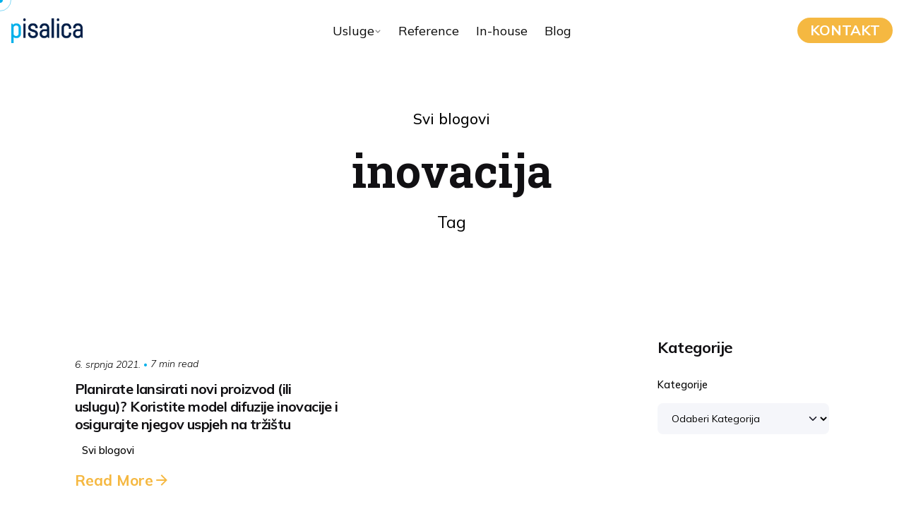

--- FILE ---
content_type: text/html; charset=UTF-8
request_url: https://pisalica.com/tag/inovacija/
body_size: 99875
content:

<!DOCTYPE html>
<html lang="hr">
<head>
	<meta charset="UTF-8">
	<meta name="viewport" content="width=device-width, initial-scale=1">
<!-- Google Tag Manager -->
<script>(function(w,d,s,l,i){w[l]=w[l]||[];w[l].push({'gtm.start':
new Date().getTime(),event:'gtm.js'});var f=d.getElementsByTagName(s)[0],
j=d.createElement(s),dl=l!='dataLayer'?'&l='+l:'';j.async=true;j.src=
'https://www.googletagmanager.com/gtm.js?id='+i+dl;f.parentNode.insertBefore(j,f);
})(window,document,'script','dataLayer','GTM-5GNM9PH');</script>
<!-- End Google Tag Manager -->
	<meta name='robots' content='index, follow, max-image-preview:large, max-snippet:-1, max-video-preview:-1' />

	<!-- This site is optimized with the Yoast SEO plugin v26.1.1 - https://yoast.com/wordpress/plugins/seo/ -->
	<title>Arhiva inovacija - Pisalica</title>
	<link rel="canonical" href="https://pisalica.com/tag/inovacija/" />
	<meta property="og:locale" content="hr_HR" />
	<meta property="og:type" content="article" />
	<meta property="og:title" content="Arhiva inovacija - Pisalica" />
	<meta property="og:url" content="https://pisalica.com/tag/inovacija/" />
	<meta property="og:site_name" content="Pisalica" />
	<meta name="twitter:card" content="summary_large_image" />
	<script type="application/ld+json" class="yoast-schema-graph">{"@context":"https://schema.org","@graph":[{"@type":"CollectionPage","@id":"https://pisalica.com/tag/inovacija/","url":"https://pisalica.com/tag/inovacija/","name":"Arhiva inovacija - Pisalica","isPartOf":{"@id":"https://pisalica.com/#website"},"primaryImageOfPage":{"@id":"https://pisalica.com/tag/inovacija/#primaryimage"},"image":{"@id":"https://pisalica.com/tag/inovacija/#primaryimage"},"thumbnailUrl":"","breadcrumb":{"@id":"https://pisalica.com/tag/inovacija/#breadcrumb"},"inLanguage":"hr"},{"@type":"ImageObject","inLanguage":"hr","@id":"https://pisalica.com/tag/inovacija/#primaryimage","url":"","contentUrl":""},{"@type":"BreadcrumbList","@id":"https://pisalica.com/tag/inovacija/#breadcrumb","itemListElement":[{"@type":"ListItem","position":1,"name":"Početna stranica","item":"https://pisalica.com/"},{"@type":"ListItem","position":2,"name":"inovacija"}]},{"@type":"WebSite","@id":"https://pisalica.com/#website","url":"https://pisalica.com/","name":"Pisalica","description":"","publisher":{"@id":"https://pisalica.com/#organization"},"potentialAction":[{"@type":"SearchAction","target":{"@type":"EntryPoint","urlTemplate":"https://pisalica.com/?s={search_term_string}"},"query-input":{"@type":"PropertyValueSpecification","valueRequired":true,"valueName":"search_term_string"}}],"inLanguage":"hr"},{"@type":"Organization","@id":"https://pisalica.com/#organization","name":"Pisalica","url":"https://pisalica.com/","logo":{"@type":"ImageObject","inLanguage":"hr","@id":"https://pisalica.com/#/schema/logo/image/","url":"https://pisalica.com/wp-content/uploads/2023/09/Linktree_profilna.png","contentUrl":"https://pisalica.com/wp-content/uploads/2023/09/Linktree_profilna.png","width":1080,"height":1080,"caption":"Pisalica"},"image":{"@id":"https://pisalica.com/#/schema/logo/image/"},"sameAs":["https://www.facebook.com/pisalica","https://www.linkedin.com/company/18149855/admin/dashboard/"]}]}</script>
	<!-- / Yoast SEO plugin. -->


<link rel="alternate" type="application/rss+xml" title="Pisalica &raquo; Kanal" href="https://pisalica.com/feed/" />
<link rel="alternate" type="application/rss+xml" title="Pisalica &raquo; Kanal komentara" href="https://pisalica.com/comments/feed/" />
<link rel="alternate" type="application/rss+xml" title="Pisalica &raquo; inovacija Kanal oznaka" href="https://pisalica.com/tag/inovacija/feed/" />
<style id='wp-img-auto-sizes-contain-inline-css' type='text/css'>
img:is([sizes=auto i],[sizes^="auto," i]){contain-intrinsic-size:3000px 1500px}
/*# sourceURL=wp-img-auto-sizes-contain-inline-css */
</style>
<style id='wp-emoji-styles-inline-css' type='text/css'>

	img.wp-smiley, img.emoji {
		display: inline !important;
		border: none !important;
		box-shadow: none !important;
		height: 1em !important;
		width: 1em !important;
		margin: 0 0.07em !important;
		vertical-align: -0.1em !important;
		background: none !important;
		padding: 0 !important;
	}
/*# sourceURL=wp-emoji-styles-inline-css */
</style>
<link rel='stylesheet' id='wp-block-library-css' href='https://pisalica.com/wp-includes/css/dist/block-library/style.min.css?ver=6.9' type='text/css' media='all' />
<style id='wp-block-categories-inline-css' type='text/css'>
.wp-block-categories{box-sizing:border-box}.wp-block-categories.alignleft{margin-right:2em}.wp-block-categories.alignright{margin-left:2em}.wp-block-categories.wp-block-categories-dropdown.aligncenter{text-align:center}.wp-block-categories .wp-block-categories__label{display:block;width:100%}
/*# sourceURL=https://pisalica.com/wp-includes/blocks/categories/style.min.css */
</style>
<style id='wp-block-heading-inline-css' type='text/css'>
h1:where(.wp-block-heading).has-background,h2:where(.wp-block-heading).has-background,h3:where(.wp-block-heading).has-background,h4:where(.wp-block-heading).has-background,h5:where(.wp-block-heading).has-background,h6:where(.wp-block-heading).has-background{padding:1.25em 2.375em}h1.has-text-align-left[style*=writing-mode]:where([style*=vertical-lr]),h1.has-text-align-right[style*=writing-mode]:where([style*=vertical-rl]),h2.has-text-align-left[style*=writing-mode]:where([style*=vertical-lr]),h2.has-text-align-right[style*=writing-mode]:where([style*=vertical-rl]),h3.has-text-align-left[style*=writing-mode]:where([style*=vertical-lr]),h3.has-text-align-right[style*=writing-mode]:where([style*=vertical-rl]),h4.has-text-align-left[style*=writing-mode]:where([style*=vertical-lr]),h4.has-text-align-right[style*=writing-mode]:where([style*=vertical-rl]),h5.has-text-align-left[style*=writing-mode]:where([style*=vertical-lr]),h5.has-text-align-right[style*=writing-mode]:where([style*=vertical-rl]),h6.has-text-align-left[style*=writing-mode]:where([style*=vertical-lr]),h6.has-text-align-right[style*=writing-mode]:where([style*=vertical-rl]){rotate:180deg}
/*# sourceURL=https://pisalica.com/wp-includes/blocks/heading/style.min.css */
</style>
<style id='wp-block-image-inline-css' type='text/css'>
.wp-block-image>a,.wp-block-image>figure>a{display:inline-block}.wp-block-image img{box-sizing:border-box;height:auto;max-width:100%;vertical-align:bottom}@media not (prefers-reduced-motion){.wp-block-image img.hide{visibility:hidden}.wp-block-image img.show{animation:show-content-image .4s}}.wp-block-image[style*=border-radius] img,.wp-block-image[style*=border-radius]>a{border-radius:inherit}.wp-block-image.has-custom-border img{box-sizing:border-box}.wp-block-image.aligncenter{text-align:center}.wp-block-image.alignfull>a,.wp-block-image.alignwide>a{width:100%}.wp-block-image.alignfull img,.wp-block-image.alignwide img{height:auto;width:100%}.wp-block-image .aligncenter,.wp-block-image .alignleft,.wp-block-image .alignright,.wp-block-image.aligncenter,.wp-block-image.alignleft,.wp-block-image.alignright{display:table}.wp-block-image .aligncenter>figcaption,.wp-block-image .alignleft>figcaption,.wp-block-image .alignright>figcaption,.wp-block-image.aligncenter>figcaption,.wp-block-image.alignleft>figcaption,.wp-block-image.alignright>figcaption{caption-side:bottom;display:table-caption}.wp-block-image .alignleft{float:left;margin:.5em 1em .5em 0}.wp-block-image .alignright{float:right;margin:.5em 0 .5em 1em}.wp-block-image .aligncenter{margin-left:auto;margin-right:auto}.wp-block-image :where(figcaption){margin-bottom:1em;margin-top:.5em}.wp-block-image.is-style-circle-mask img{border-radius:9999px}@supports ((-webkit-mask-image:none) or (mask-image:none)) or (-webkit-mask-image:none){.wp-block-image.is-style-circle-mask img{border-radius:0;-webkit-mask-image:url('data:image/svg+xml;utf8,<svg viewBox="0 0 100 100" xmlns="http://www.w3.org/2000/svg"><circle cx="50" cy="50" r="50"/></svg>');mask-image:url('data:image/svg+xml;utf8,<svg viewBox="0 0 100 100" xmlns="http://www.w3.org/2000/svg"><circle cx="50" cy="50" r="50"/></svg>');mask-mode:alpha;-webkit-mask-position:center;mask-position:center;-webkit-mask-repeat:no-repeat;mask-repeat:no-repeat;-webkit-mask-size:contain;mask-size:contain}}:root :where(.wp-block-image.is-style-rounded img,.wp-block-image .is-style-rounded img){border-radius:9999px}.wp-block-image figure{margin:0}.wp-lightbox-container{display:flex;flex-direction:column;position:relative}.wp-lightbox-container img{cursor:zoom-in}.wp-lightbox-container img:hover+button{opacity:1}.wp-lightbox-container button{align-items:center;backdrop-filter:blur(16px) saturate(180%);background-color:#5a5a5a40;border:none;border-radius:4px;cursor:zoom-in;display:flex;height:20px;justify-content:center;opacity:0;padding:0;position:absolute;right:16px;text-align:center;top:16px;width:20px;z-index:100}@media not (prefers-reduced-motion){.wp-lightbox-container button{transition:opacity .2s ease}}.wp-lightbox-container button:focus-visible{outline:3px auto #5a5a5a40;outline:3px auto -webkit-focus-ring-color;outline-offset:3px}.wp-lightbox-container button:hover{cursor:pointer;opacity:1}.wp-lightbox-container button:focus{opacity:1}.wp-lightbox-container button:focus,.wp-lightbox-container button:hover,.wp-lightbox-container button:not(:hover):not(:active):not(.has-background){background-color:#5a5a5a40;border:none}.wp-lightbox-overlay{box-sizing:border-box;cursor:zoom-out;height:100vh;left:0;overflow:hidden;position:fixed;top:0;visibility:hidden;width:100%;z-index:100000}.wp-lightbox-overlay .close-button{align-items:center;cursor:pointer;display:flex;justify-content:center;min-height:40px;min-width:40px;padding:0;position:absolute;right:calc(env(safe-area-inset-right) + 16px);top:calc(env(safe-area-inset-top) + 16px);z-index:5000000}.wp-lightbox-overlay .close-button:focus,.wp-lightbox-overlay .close-button:hover,.wp-lightbox-overlay .close-button:not(:hover):not(:active):not(.has-background){background:none;border:none}.wp-lightbox-overlay .lightbox-image-container{height:var(--wp--lightbox-container-height);left:50%;overflow:hidden;position:absolute;top:50%;transform:translate(-50%,-50%);transform-origin:top left;width:var(--wp--lightbox-container-width);z-index:9999999999}.wp-lightbox-overlay .wp-block-image{align-items:center;box-sizing:border-box;display:flex;height:100%;justify-content:center;margin:0;position:relative;transform-origin:0 0;width:100%;z-index:3000000}.wp-lightbox-overlay .wp-block-image img{height:var(--wp--lightbox-image-height);min-height:var(--wp--lightbox-image-height);min-width:var(--wp--lightbox-image-width);width:var(--wp--lightbox-image-width)}.wp-lightbox-overlay .wp-block-image figcaption{display:none}.wp-lightbox-overlay button{background:none;border:none}.wp-lightbox-overlay .scrim{background-color:#fff;height:100%;opacity:.9;position:absolute;width:100%;z-index:2000000}.wp-lightbox-overlay.active{visibility:visible}@media not (prefers-reduced-motion){.wp-lightbox-overlay.active{animation:turn-on-visibility .25s both}.wp-lightbox-overlay.active img{animation:turn-on-visibility .35s both}.wp-lightbox-overlay.show-closing-animation:not(.active){animation:turn-off-visibility .35s both}.wp-lightbox-overlay.show-closing-animation:not(.active) img{animation:turn-off-visibility .25s both}.wp-lightbox-overlay.zoom.active{animation:none;opacity:1;visibility:visible}.wp-lightbox-overlay.zoom.active .lightbox-image-container{animation:lightbox-zoom-in .4s}.wp-lightbox-overlay.zoom.active .lightbox-image-container img{animation:none}.wp-lightbox-overlay.zoom.active .scrim{animation:turn-on-visibility .4s forwards}.wp-lightbox-overlay.zoom.show-closing-animation:not(.active){animation:none}.wp-lightbox-overlay.zoom.show-closing-animation:not(.active) .lightbox-image-container{animation:lightbox-zoom-out .4s}.wp-lightbox-overlay.zoom.show-closing-animation:not(.active) .lightbox-image-container img{animation:none}.wp-lightbox-overlay.zoom.show-closing-animation:not(.active) .scrim{animation:turn-off-visibility .4s forwards}}@keyframes show-content-image{0%{visibility:hidden}99%{visibility:hidden}to{visibility:visible}}@keyframes turn-on-visibility{0%{opacity:0}to{opacity:1}}@keyframes turn-off-visibility{0%{opacity:1;visibility:visible}99%{opacity:0;visibility:visible}to{opacity:0;visibility:hidden}}@keyframes lightbox-zoom-in{0%{transform:translate(calc((-100vw + var(--wp--lightbox-scrollbar-width))/2 + var(--wp--lightbox-initial-left-position)),calc(-50vh + var(--wp--lightbox-initial-top-position))) scale(var(--wp--lightbox-scale))}to{transform:translate(-50%,-50%) scale(1)}}@keyframes lightbox-zoom-out{0%{transform:translate(-50%,-50%) scale(1);visibility:visible}99%{visibility:visible}to{transform:translate(calc((-100vw + var(--wp--lightbox-scrollbar-width))/2 + var(--wp--lightbox-initial-left-position)),calc(-50vh + var(--wp--lightbox-initial-top-position))) scale(var(--wp--lightbox-scale));visibility:hidden}}
/*# sourceURL=https://pisalica.com/wp-includes/blocks/image/style.min.css */
</style>
<style id='wp-block-image-theme-inline-css' type='text/css'>
:root :where(.wp-block-image figcaption){color:#555;font-size:13px;text-align:center}.is-dark-theme :root :where(.wp-block-image figcaption){color:#ffffffa6}.wp-block-image{margin:0 0 1em}
/*# sourceURL=https://pisalica.com/wp-includes/blocks/image/theme.min.css */
</style>
<style id='wp-block-list-inline-css' type='text/css'>
ol,ul{box-sizing:border-box}:root :where(.wp-block-list.has-background){padding:1.25em 2.375em}
/*# sourceURL=https://pisalica.com/wp-includes/blocks/list/style.min.css */
</style>
<style id='wp-block-tag-cloud-inline-css' type='text/css'>
.wp-block-tag-cloud{box-sizing:border-box}.wp-block-tag-cloud.aligncenter{justify-content:center;text-align:center}.wp-block-tag-cloud a{display:inline-block;margin-right:5px}.wp-block-tag-cloud span{display:inline-block;margin-left:5px;text-decoration:none}:root :where(.wp-block-tag-cloud.is-style-outline){display:flex;flex-wrap:wrap;gap:1ch}:root :where(.wp-block-tag-cloud.is-style-outline a){border:1px solid;font-size:unset!important;margin-right:0;padding:1ch 2ch;text-decoration:none!important}
/*# sourceURL=https://pisalica.com/wp-includes/blocks/tag-cloud/style.min.css */
</style>
<style id='wp-block-columns-inline-css' type='text/css'>
.wp-block-columns{box-sizing:border-box;display:flex;flex-wrap:wrap!important}@media (min-width:782px){.wp-block-columns{flex-wrap:nowrap!important}}.wp-block-columns{align-items:normal!important}.wp-block-columns.are-vertically-aligned-top{align-items:flex-start}.wp-block-columns.are-vertically-aligned-center{align-items:center}.wp-block-columns.are-vertically-aligned-bottom{align-items:flex-end}@media (max-width:781px){.wp-block-columns:not(.is-not-stacked-on-mobile)>.wp-block-column{flex-basis:100%!important}}@media (min-width:782px){.wp-block-columns:not(.is-not-stacked-on-mobile)>.wp-block-column{flex-basis:0;flex-grow:1}.wp-block-columns:not(.is-not-stacked-on-mobile)>.wp-block-column[style*=flex-basis]{flex-grow:0}}.wp-block-columns.is-not-stacked-on-mobile{flex-wrap:nowrap!important}.wp-block-columns.is-not-stacked-on-mobile>.wp-block-column{flex-basis:0;flex-grow:1}.wp-block-columns.is-not-stacked-on-mobile>.wp-block-column[style*=flex-basis]{flex-grow:0}:where(.wp-block-columns){margin-bottom:1.75em}:where(.wp-block-columns.has-background){padding:1.25em 2.375em}.wp-block-column{flex-grow:1;min-width:0;overflow-wrap:break-word;word-break:break-word}.wp-block-column.is-vertically-aligned-top{align-self:flex-start}.wp-block-column.is-vertically-aligned-center{align-self:center}.wp-block-column.is-vertically-aligned-bottom{align-self:flex-end}.wp-block-column.is-vertically-aligned-stretch{align-self:stretch}.wp-block-column.is-vertically-aligned-bottom,.wp-block-column.is-vertically-aligned-center,.wp-block-column.is-vertically-aligned-top{width:100%}
/*# sourceURL=https://pisalica.com/wp-includes/blocks/columns/style.min.css */
</style>
<style id='wp-block-paragraph-inline-css' type='text/css'>
.is-small-text{font-size:.875em}.is-regular-text{font-size:1em}.is-large-text{font-size:2.25em}.is-larger-text{font-size:3em}.has-drop-cap:not(:focus):first-letter{float:left;font-size:8.4em;font-style:normal;font-weight:100;line-height:.68;margin:.05em .1em 0 0;text-transform:uppercase}body.rtl .has-drop-cap:not(:focus):first-letter{float:none;margin-left:.1em}p.has-drop-cap.has-background{overflow:hidden}:root :where(p.has-background){padding:1.25em 2.375em}:where(p.has-text-color:not(.has-link-color)) a{color:inherit}p.has-text-align-left[style*="writing-mode:vertical-lr"],p.has-text-align-right[style*="writing-mode:vertical-rl"]{rotate:180deg}
/*# sourceURL=https://pisalica.com/wp-includes/blocks/paragraph/style.min.css */
</style>
<style id='wp-block-spacer-inline-css' type='text/css'>
.wp-block-spacer{clear:both}
/*# sourceURL=https://pisalica.com/wp-includes/blocks/spacer/style.min.css */
</style>
<style id='global-styles-inline-css' type='text/css'>
:root{--wp--preset--aspect-ratio--square: 1;--wp--preset--aspect-ratio--4-3: 4/3;--wp--preset--aspect-ratio--3-4: 3/4;--wp--preset--aspect-ratio--3-2: 3/2;--wp--preset--aspect-ratio--2-3: 2/3;--wp--preset--aspect-ratio--16-9: 16/9;--wp--preset--aspect-ratio--9-16: 9/16;--wp--preset--color--black: #000000;--wp--preset--color--cyan-bluish-gray: #abb8c3;--wp--preset--color--white: #ffffff;--wp--preset--color--pale-pink: #f78da7;--wp--preset--color--vivid-red: #cf2e2e;--wp--preset--color--luminous-vivid-orange: #ff6900;--wp--preset--color--luminous-vivid-amber: #fcb900;--wp--preset--color--light-green-cyan: #7bdcb5;--wp--preset--color--vivid-green-cyan: #00d084;--wp--preset--color--pale-cyan-blue: #8ed1fc;--wp--preset--color--vivid-cyan-blue: #0693e3;--wp--preset--color--vivid-purple: #9b51e0;--wp--preset--color--brand-color: #00b0ea;--wp--preset--color--beige-dark: #A1824F;--wp--preset--color--dark-strong: #24262B;--wp--preset--color--dark-light: #32353C;--wp--preset--color--grey-strong: #838998;--wp--preset--gradient--vivid-cyan-blue-to-vivid-purple: linear-gradient(135deg,rgb(6,147,227) 0%,rgb(155,81,224) 100%);--wp--preset--gradient--light-green-cyan-to-vivid-green-cyan: linear-gradient(135deg,rgb(122,220,180) 0%,rgb(0,208,130) 100%);--wp--preset--gradient--luminous-vivid-amber-to-luminous-vivid-orange: linear-gradient(135deg,rgb(252,185,0) 0%,rgb(255,105,0) 100%);--wp--preset--gradient--luminous-vivid-orange-to-vivid-red: linear-gradient(135deg,rgb(255,105,0) 0%,rgb(207,46,46) 100%);--wp--preset--gradient--very-light-gray-to-cyan-bluish-gray: linear-gradient(135deg,rgb(238,238,238) 0%,rgb(169,184,195) 100%);--wp--preset--gradient--cool-to-warm-spectrum: linear-gradient(135deg,rgb(74,234,220) 0%,rgb(151,120,209) 20%,rgb(207,42,186) 40%,rgb(238,44,130) 60%,rgb(251,105,98) 80%,rgb(254,248,76) 100%);--wp--preset--gradient--blush-light-purple: linear-gradient(135deg,rgb(255,206,236) 0%,rgb(152,150,240) 100%);--wp--preset--gradient--blush-bordeaux: linear-gradient(135deg,rgb(254,205,165) 0%,rgb(254,45,45) 50%,rgb(107,0,62) 100%);--wp--preset--gradient--luminous-dusk: linear-gradient(135deg,rgb(255,203,112) 0%,rgb(199,81,192) 50%,rgb(65,88,208) 100%);--wp--preset--gradient--pale-ocean: linear-gradient(135deg,rgb(255,245,203) 0%,rgb(182,227,212) 50%,rgb(51,167,181) 100%);--wp--preset--gradient--electric-grass: linear-gradient(135deg,rgb(202,248,128) 0%,rgb(113,206,126) 100%);--wp--preset--gradient--midnight: linear-gradient(135deg,rgb(2,3,129) 0%,rgb(40,116,252) 100%);--wp--preset--font-size--small: 14px;--wp--preset--font-size--medium: 20px;--wp--preset--font-size--large: 17px;--wp--preset--font-size--x-large: 42px;--wp--preset--font-size--extra-small: 13px;--wp--preset--font-size--normal: 15px;--wp--preset--font-size--larger: 20px;--wp--preset--spacing--20: 0.44rem;--wp--preset--spacing--30: 0.67rem;--wp--preset--spacing--40: 1rem;--wp--preset--spacing--50: 1.5rem;--wp--preset--spacing--60: 2.25rem;--wp--preset--spacing--70: 3.38rem;--wp--preset--spacing--80: 5.06rem;--wp--preset--shadow--natural: 6px 6px 9px rgba(0, 0, 0, 0.2);--wp--preset--shadow--deep: 12px 12px 50px rgba(0, 0, 0, 0.4);--wp--preset--shadow--sharp: 6px 6px 0px rgba(0, 0, 0, 0.2);--wp--preset--shadow--outlined: 6px 6px 0px -3px rgb(255, 255, 255), 6px 6px rgb(0, 0, 0);--wp--preset--shadow--crisp: 6px 6px 0px rgb(0, 0, 0);}:where(.is-layout-flex){gap: 0.5em;}:where(.is-layout-grid){gap: 0.5em;}body .is-layout-flex{display: flex;}.is-layout-flex{flex-wrap: wrap;align-items: center;}.is-layout-flex > :is(*, div){margin: 0;}body .is-layout-grid{display: grid;}.is-layout-grid > :is(*, div){margin: 0;}:where(.wp-block-columns.is-layout-flex){gap: 2em;}:where(.wp-block-columns.is-layout-grid){gap: 2em;}:where(.wp-block-post-template.is-layout-flex){gap: 1.25em;}:where(.wp-block-post-template.is-layout-grid){gap: 1.25em;}.has-black-color{color: var(--wp--preset--color--black) !important;}.has-cyan-bluish-gray-color{color: var(--wp--preset--color--cyan-bluish-gray) !important;}.has-white-color{color: var(--wp--preset--color--white) !important;}.has-pale-pink-color{color: var(--wp--preset--color--pale-pink) !important;}.has-vivid-red-color{color: var(--wp--preset--color--vivid-red) !important;}.has-luminous-vivid-orange-color{color: var(--wp--preset--color--luminous-vivid-orange) !important;}.has-luminous-vivid-amber-color{color: var(--wp--preset--color--luminous-vivid-amber) !important;}.has-light-green-cyan-color{color: var(--wp--preset--color--light-green-cyan) !important;}.has-vivid-green-cyan-color{color: var(--wp--preset--color--vivid-green-cyan) !important;}.has-pale-cyan-blue-color{color: var(--wp--preset--color--pale-cyan-blue) !important;}.has-vivid-cyan-blue-color{color: var(--wp--preset--color--vivid-cyan-blue) !important;}.has-vivid-purple-color{color: var(--wp--preset--color--vivid-purple) !important;}.has-black-background-color{background-color: var(--wp--preset--color--black) !important;}.has-cyan-bluish-gray-background-color{background-color: var(--wp--preset--color--cyan-bluish-gray) !important;}.has-white-background-color{background-color: var(--wp--preset--color--white) !important;}.has-pale-pink-background-color{background-color: var(--wp--preset--color--pale-pink) !important;}.has-vivid-red-background-color{background-color: var(--wp--preset--color--vivid-red) !important;}.has-luminous-vivid-orange-background-color{background-color: var(--wp--preset--color--luminous-vivid-orange) !important;}.has-luminous-vivid-amber-background-color{background-color: var(--wp--preset--color--luminous-vivid-amber) !important;}.has-light-green-cyan-background-color{background-color: var(--wp--preset--color--light-green-cyan) !important;}.has-vivid-green-cyan-background-color{background-color: var(--wp--preset--color--vivid-green-cyan) !important;}.has-pale-cyan-blue-background-color{background-color: var(--wp--preset--color--pale-cyan-blue) !important;}.has-vivid-cyan-blue-background-color{background-color: var(--wp--preset--color--vivid-cyan-blue) !important;}.has-vivid-purple-background-color{background-color: var(--wp--preset--color--vivid-purple) !important;}.has-black-border-color{border-color: var(--wp--preset--color--black) !important;}.has-cyan-bluish-gray-border-color{border-color: var(--wp--preset--color--cyan-bluish-gray) !important;}.has-white-border-color{border-color: var(--wp--preset--color--white) !important;}.has-pale-pink-border-color{border-color: var(--wp--preset--color--pale-pink) !important;}.has-vivid-red-border-color{border-color: var(--wp--preset--color--vivid-red) !important;}.has-luminous-vivid-orange-border-color{border-color: var(--wp--preset--color--luminous-vivid-orange) !important;}.has-luminous-vivid-amber-border-color{border-color: var(--wp--preset--color--luminous-vivid-amber) !important;}.has-light-green-cyan-border-color{border-color: var(--wp--preset--color--light-green-cyan) !important;}.has-vivid-green-cyan-border-color{border-color: var(--wp--preset--color--vivid-green-cyan) !important;}.has-pale-cyan-blue-border-color{border-color: var(--wp--preset--color--pale-cyan-blue) !important;}.has-vivid-cyan-blue-border-color{border-color: var(--wp--preset--color--vivid-cyan-blue) !important;}.has-vivid-purple-border-color{border-color: var(--wp--preset--color--vivid-purple) !important;}.has-vivid-cyan-blue-to-vivid-purple-gradient-background{background: var(--wp--preset--gradient--vivid-cyan-blue-to-vivid-purple) !important;}.has-light-green-cyan-to-vivid-green-cyan-gradient-background{background: var(--wp--preset--gradient--light-green-cyan-to-vivid-green-cyan) !important;}.has-luminous-vivid-amber-to-luminous-vivid-orange-gradient-background{background: var(--wp--preset--gradient--luminous-vivid-amber-to-luminous-vivid-orange) !important;}.has-luminous-vivid-orange-to-vivid-red-gradient-background{background: var(--wp--preset--gradient--luminous-vivid-orange-to-vivid-red) !important;}.has-very-light-gray-to-cyan-bluish-gray-gradient-background{background: var(--wp--preset--gradient--very-light-gray-to-cyan-bluish-gray) !important;}.has-cool-to-warm-spectrum-gradient-background{background: var(--wp--preset--gradient--cool-to-warm-spectrum) !important;}.has-blush-light-purple-gradient-background{background: var(--wp--preset--gradient--blush-light-purple) !important;}.has-blush-bordeaux-gradient-background{background: var(--wp--preset--gradient--blush-bordeaux) !important;}.has-luminous-dusk-gradient-background{background: var(--wp--preset--gradient--luminous-dusk) !important;}.has-pale-ocean-gradient-background{background: var(--wp--preset--gradient--pale-ocean) !important;}.has-electric-grass-gradient-background{background: var(--wp--preset--gradient--electric-grass) !important;}.has-midnight-gradient-background{background: var(--wp--preset--gradient--midnight) !important;}.has-small-font-size{font-size: var(--wp--preset--font-size--small) !important;}.has-medium-font-size{font-size: var(--wp--preset--font-size--medium) !important;}.has-large-font-size{font-size: var(--wp--preset--font-size--large) !important;}.has-x-large-font-size{font-size: var(--wp--preset--font-size--x-large) !important;}
:where(.wp-block-columns.is-layout-flex){gap: 2em;}:where(.wp-block-columns.is-layout-grid){gap: 2em;}
/*# sourceURL=global-styles-inline-css */
</style>
<style id='core-block-supports-inline-css' type='text/css'>
.wp-container-core-column-is-layout-61f4b1a0 > :where(:not(.alignleft):not(.alignright):not(.alignfull)){max-width:40px;margin-left:auto !important;margin-right:auto !important;}.wp-container-core-column-is-layout-61f4b1a0 > .alignwide{max-width:40px;}.wp-container-core-column-is-layout-61f4b1a0 .alignfull{max-width:none;}.wp-container-core-columns-is-layout-9d6595d7{flex-wrap:nowrap;}
/*# sourceURL=core-block-supports-inline-css */
</style>

<style id='classic-theme-styles-inline-css' type='text/css'>
/*! This file is auto-generated */
.wp-block-button__link{color:#fff;background-color:#32373c;border-radius:9999px;box-shadow:none;text-decoration:none;padding:calc(.667em + 2px) calc(1.333em + 2px);font-size:1.125em}.wp-block-file__button{background:#32373c;color:#fff;text-decoration:none}
/*# sourceURL=/wp-includes/css/classic-themes.min.css */
</style>
<link rel='stylesheet' id='contact-form-7-css' href='https://pisalica.com/wp-content/plugins/contact-form-7/includes/css/styles.css?ver=6.1.2' type='text/css' media='all' />
<link rel='stylesheet' id='wpa-css-css' href='https://pisalica.com/wp-content/plugins/honeypot/includes/css/wpa.css?ver=2.3.04' type='text/css' media='all' />
<link rel='stylesheet' id='ohio-style-css' href='https://pisalica.com/wp-content/themes/ohio/style.css?ver=3.6.0' type='text/css' media='all' />
<style id='ohio-style-inline-css' type='text/css'>
 :root{--clb-color-primary:#00b0ea;--clb-color-fill:#f5f6fa;--clb-color-border:#b8bcc2;--clb-color-button:#f5b841;--clb-color-preloader-spinner:#00b0ea;--clb-color-preloader:#ffffff;--clb-text-font-family:'Mulish', sans-serif;--clb-text-font-size:22px;--clb-text-font-weight:400;--clb-text-font-style:normal;--clb-text-line-height:36px;--clb-text-light-mode-font-family:'Mulish', sans-serif;--clb-text-light-mode-font-size:22px;--clb-text-light-mode-font-weight:400;--clb-text-light-mode-font-style:normal;--clb-text-light-mode-line-height:36px;--clb-title-font-family:'Mulish', sans-serif;--clb-title-font-size:14px;--clb-title-font-weight:700;--clb-title-font-style:normal;--clb-title-line-height:20px;--clb-subtitle-font-family:'Mulish', sans-serif;--clb-subtitle-font-size:16px;--clb-subtitle-font-weight:400;--clb-subtitle-font-style:normal;--clb-subtitle-line-height:20px;}.heading .title .highlighted-text{background-image: linear-gradient(rgba(0,176,234,0.5), rgba(0,176,234,0.5));}button{font-family: 'Mulish', sans-serif;font-weight: 700;font-size: 18px;}ul.pagination li.page-item a{background:none !important;background-color:none !important;color:#00b0ea !important;}ul.pagination li.page-item a.-flat{color:#fff !important;}ul.pagination li.page-item a:hover{color:#00b0ea !important;}.footer-menu-pisalica li{text-align:center;}.footer-social-pisalica a:hover{background-image:none !important;}.single-post.dark-scheme .animated-holder > .headline-meta,.single-post.dark-scheme .animated-holder > .title,.single-post.dark-scheme .animated-holder > .post-meta-holder{color:#000 !important;}.logo-dynamic span.dark.hidden{display:none !important;}.header.-mobile .menu > .nav-item a{color: #0a0a0a !important;}@media screen and (max-width:768px){.logo-dynamic{display:none;}}.site-footer .page-container{--clb-container-width:1300px;}.site-footer{background-color:#010f19;}.site-footer .widget-title{font-family:'Roboto Slab', sans-serif;font-size:36px;font-weight:600;font-style:normal;line-height:44px;color:#ffffff;}.site-footer h6,.site-footer .widgets,.site-footer .scroll-top,.site-footer .color-switcher-item.dark,.site-footer .button,.site-footer input,.site-footer-copyright{font-family:'Mulish', sans-serif;font-size:22px;font-weight:500;font-style:normal;line-height:28px;color:#f9fffd;}.site-footer a:not(.-unlink){font-size:18px;line-height:50px;color:#00b0ea;}.site-footer-copyright .holder{font-size:14px;}.site-footer-copyright .holder a:not(.-unlink){color:#f5b841;}body.custom-cursor .circle-cursor-inner,body.custom-cursor .circle-cursor-inner.cursor-link-hover{background-color:#00b0ea;}body.custom-cursor .circle-cursor-outer,body.custom-cursor .circle-cursor-outer.cursor-link-hover{border-color:#00b0ea;}.header-wrap.page-container:not(.-full-w){--clb-container-width:1300px;}.header:not(.-sticky){background-color:#ffffff;}.header:not(.-sticky):not(.-mobile) .menu-blank,.header:not(.-sticky):not(.-mobile) .menu > li > a,.header:not(.-sticky) .hamburger-outer,.header:not(.-sticky) .branding-title,.header:not(.-sticky) .icon-button:not(.-overlay-button):not(.-small):not(.-extra-small),.header:not(.-sticky) .cart-button-total a,.header:not(.-sticky) .lang-dropdown{font-family:'Mulish', sans-serif;font-size:18px;font-weight:400;font-style:normal;line-height:24px;color:#0a0a0a;}.header:not(.-sticky):not(.-mobile):not(.light-typo):not(.dark-typo) .lang-dropdown{background-image: url("data:image/svg+xml,%3csvg xmlns='http://www.w3.org/2000/svg' viewBox='0 0 16 16'%3e%3cpath fill='none' stroke='%230a0a0a' stroke-linecap='round' stroke-linejoin='round' stroke-width='2' d='M2 5l6 6 6-6'/%3e%3c/svg%3e");}.-sticky:not(.-mobile) .menu-blank,.-sticky:not(.-mobile) .menu > li > a,.-sticky .hamburger-outer,.-sticky .branding-title,.-sticky .icon-button:not(.-overlay-button):not(.-small):not(.-extra-small),.-sticky .cart-button-total a,.-sticky .lang-dropdown{font-size:18px;font-style:normal;color:#000000;}.-sticky .menu-optional .lang-dropdown{background-image: url("data:image/svg+xml,%3csvg xmlns='http://www.w3.org/2000/svg' viewBox='0 0 16 16'%3e%3cpath fill='none' stroke='%23000000' stroke-linecap='round' stroke-linejoin='round' stroke-width='2' d='M2 5l6 6 6-6'/%3e%3c/svg%3e");}.menu-optional .button-group .button{--clb-color-white:#001e47;}.menu-optional .button-group .button:not(.page-link):not(.-dm-ignore){--clb-color-button:#00b0ea;}.hamburger-nav .details-column:not(.social-networks),.hamburger-nav .details-column:not(.social-networks) b{font-family:'Mulish', sans-serif;font-size:16px;font-weight:400;font-style:normal;line-height:20px;color:#0a0a0a;}@media screen and (max-width: 768px) { .header,.slide-in-overlay{opacity: 0;}}.header.-mobile .nav,.header.-mobile .slide-in-overlay .copyright,.header.-mobile .slide-in-overlay .lang-dropdown,.header.-mobile .slide-in-overlay .close-bar .icon-button:not(.-small){color:#0a0a0a;}.header.-mobile .slide-in-overlay .lang-dropdown{background-image: url("data:image/svg+xml,%3csvg xmlns='http://www.w3.org/2000/svg' viewBox='0 0 16 16'%3e%3cpath fill='none' stroke='%230a0a0a' stroke-linecap='round' stroke-linejoin='round' stroke-width='2' d='M2 5l6 6 6-6'/%3e%3c/svg%3e");}.page-headline::after{background-color:;}.page-headline .title{font-family:'Roboto Slab', sans-serif;font-weight:700;font-style:normal;}.breadcrumb,.filter-holder,.filter-holder select{font-family:'Mulish', sans-serif;font-weight:300;font-style:normal;}.project:not(.-layout8) .-with-slider .overlay{background-color:1;}.project .video-button:not(.-outlined) .icon-button{background-color:1;}h1{font-family:'Roboto Slab', sans-serif;font-size:72px;font-weight:700;font-style:normal;line-height:79.2px;letter-spacing:0.3px;}h2{font-family:'Roboto Slab', sans-serif;font-size:40px;font-weight:600;font-style:normal;line-height:56px;letter-spacing:0.3px;}h3{font-family:'Roboto Slab', sans-serif;font-size:36px;font-weight:500;font-style:normal;line-height:40px;letter-spacing:0.2px;}h4{font-family:'Mulish', sans-serif;font-size:30px;font-weight:700;font-style:normal;line-height:36px;}h5{font-family:'Mulish', sans-serif;font-size:28px;font-weight:600;font-style:normal;line-height:34px;}h6{font-family:'Mulish', sans-serif;font-size:26px;font-weight:500;font-style:normal;line-height:30px;}@media screen and (max-width: 768px) { :root { --clb-text-font-size:18px; } }@media screen and (max-width: 768px) { :root {  --clb-text-line-height:28px; } }@media screen and (max-width: 768px) { :root { --clb-subtitle-font-size:14px; } }@media screen and (max-width: 768px) { :root {  --clb-subtitle-line-height:20px; } }@media screen and (max-width: 768px) { h1 { font-size:50px; } }@media screen and (max-width: 768px) { h1 { line-height:60px; } }@media screen and (max-width: 768px) { h2 { font-size:34px; } }@media screen and (max-width: 768px) { h2 { line-height:40px; } }@media screen and (max-width: 1180px) { h3 { font-size:26px; } }@media screen and (max-width: 1180px) { h3 { line-height:30px; } } @media screen and (max-width: 768px) { h3 { font-size:26px; } }@media screen and (max-width: 768px) { h3 { line-height:30px; } }@media screen and (max-width: 768px) { h4 { font-size:24px; } }@media screen and (max-width: 768px) { h4 { line-height:28px; } }.blog-item .meta-holder{font-family:'Mulish', sans-serif;font-size:14px;font-weight:300;font-style:normal;}.blog-item .date{font-family:'Mulish', sans-serif;font-size:14px;font-weight:300;font-style:italic;}.blog-item .post-meta-estimate{font-family:'Mulish', sans-serif;font-size:14px;font-weight:300;font-style:italic;}.blog-item p{font-family:'Mulish', sans-serif;font-weight:400;font-style:normal;}.blog-item .category-holder .tag{font-size:15px;} @media screen and (min-width:1181px){.site-footer .branding .logo img{min-height:50px; height:50px;}.header .branding .logo img,.header .branding .logo-mobile img,.header .branding .logo-sticky-mobile img,.header .branding .logo-dynamic img{min-height:35px; height:35px;}.header.-sticky .branding .logo img,.header.-sticky .branding .logo-mobile img,.header.-sticky .branding .logo-sticky img,.header.-sticky .branding .logo-sticky-mobile img,.header.-sticky .branding .logo-dynamic img{min-height:35px; height:35px;}.header.-sticky:not(.-fixed):not(.header-8) .header-wrap{height:100px;}} @media screen and (min-width:769px) and (max-width:1180px){.site-footer .branding .logo img{min-height:50px; height:50px;}.header .branding .logo img,.header .branding .logo-mobile img,.header .branding .logo-sticky-mobile img,.header .branding .logo-dynamic img{min-height:35px; height:35px;}.header.-sticky .branding .logo img,.header.-sticky .branding .logo-mobile img,.header.-sticky .branding .logo-sticky img,.header.-sticky .branding .logo-sticky-mobile img,.header.-sticky .branding .logo-dynamic img{min-height:35px; height:35px;}} @media screen and (max-width:768px){.site-footer .branding .logo img{min-height:40px; height:40px;}.header .branding .logo img,.header .branding .logo-mobile img,.header .branding .logo-sticky-mobile img,.header .branding .logo-dynamic img{min-height:35px; height:35px;}.header.-sticky .branding .logo img,.header.-sticky .branding .logo-mobile img,.header.-sticky .branding .logo-sticky img,.header.-sticky .branding .logo-sticky-mobile img,.header.-sticky .branding .logo-dynamic img{min-height:35px; height:35px;}}
/*# sourceURL=ohio-style-inline-css */
</style>
<link rel='stylesheet' id='icon-pack-fontawesome-css' href='https://pisalica.com/wp-content/themes/ohio/assets/fonts/fa/css/all.css?ver=6.9' type='text/css' media='all' />
<script type="text/javascript" src="https://pisalica.com/wp-includes/js/jquery/jquery.min.js?ver=3.7.1" id="jquery-core-js"></script>
<script type="text/javascript" src="https://pisalica.com/wp-includes/js/jquery/jquery-migrate.min.js?ver=3.4.1" id="jquery-migrate-js"></script>
<link rel="EditURI" type="application/rsd+xml" title="RSD" href="https://pisalica.com/xmlrpc.php?rsd" />
<meta name="generator" content="WordPress 6.9" />
<meta name="generator" content="Elementor 3.32.4; features: additional_custom_breakpoints; settings: css_print_method-external, google_font-enabled, font_display-swap">
			<style>
				.e-con.e-parent:nth-of-type(n+4):not(.e-lazyloaded):not(.e-no-lazyload),
				.e-con.e-parent:nth-of-type(n+4):not(.e-lazyloaded):not(.e-no-lazyload) * {
					background-image: none !important;
				}
				@media screen and (max-height: 1024px) {
					.e-con.e-parent:nth-of-type(n+3):not(.e-lazyloaded):not(.e-no-lazyload),
					.e-con.e-parent:nth-of-type(n+3):not(.e-lazyloaded):not(.e-no-lazyload) * {
						background-image: none !important;
					}
				}
				@media screen and (max-height: 640px) {
					.e-con.e-parent:nth-of-type(n+2):not(.e-lazyloaded):not(.e-no-lazyload),
					.e-con.e-parent:nth-of-type(n+2):not(.e-lazyloaded):not(.e-no-lazyload) * {
						background-image: none !important;
					}
				}
			</style>
			<meta name="generator" content="Powered by Slider Revolution 6.7.37 - responsive, Mobile-Friendly Slider Plugin for WordPress with comfortable drag and drop interface." />
<link rel="icon" href="https://pisalica.com/wp-content/uploads/2023/07/cropped-DM_instagram_profilna-32x32.png" sizes="32x32" />
<link rel="icon" href="https://pisalica.com/wp-content/uploads/2023/07/cropped-DM_instagram_profilna-192x192.png" sizes="192x192" />
<link rel="apple-touch-icon" href="https://pisalica.com/wp-content/uploads/2023/07/cropped-DM_instagram_profilna-180x180.png" />
<meta name="msapplication-TileImage" content="https://pisalica.com/wp-content/uploads/2023/07/cropped-DM_instagram_profilna-270x270.png" />
<script>function setREVStartSize(e){
			//window.requestAnimationFrame(function() {
				window.RSIW = window.RSIW===undefined ? window.innerWidth : window.RSIW;
				window.RSIH = window.RSIH===undefined ? window.innerHeight : window.RSIH;
				try {
					var pw = document.getElementById(e.c).parentNode.offsetWidth,
						newh;
					pw = pw===0 || isNaN(pw) || (e.l=="fullwidth" || e.layout=="fullwidth") ? window.RSIW : pw;
					e.tabw = e.tabw===undefined ? 0 : parseInt(e.tabw);
					e.thumbw = e.thumbw===undefined ? 0 : parseInt(e.thumbw);
					e.tabh = e.tabh===undefined ? 0 : parseInt(e.tabh);
					e.thumbh = e.thumbh===undefined ? 0 : parseInt(e.thumbh);
					e.tabhide = e.tabhide===undefined ? 0 : parseInt(e.tabhide);
					e.thumbhide = e.thumbhide===undefined ? 0 : parseInt(e.thumbhide);
					e.mh = e.mh===undefined || e.mh=="" || e.mh==="auto" ? 0 : parseInt(e.mh,0);
					if(e.layout==="fullscreen" || e.l==="fullscreen")
						newh = Math.max(e.mh,window.RSIH);
					else{
						e.gw = Array.isArray(e.gw) ? e.gw : [e.gw];
						for (var i in e.rl) if (e.gw[i]===undefined || e.gw[i]===0) e.gw[i] = e.gw[i-1];
						e.gh = e.el===undefined || e.el==="" || (Array.isArray(e.el) && e.el.length==0)? e.gh : e.el;
						e.gh = Array.isArray(e.gh) ? e.gh : [e.gh];
						for (var i in e.rl) if (e.gh[i]===undefined || e.gh[i]===0) e.gh[i] = e.gh[i-1];
											
						var nl = new Array(e.rl.length),
							ix = 0,
							sl;
						e.tabw = e.tabhide>=pw ? 0 : e.tabw;
						e.thumbw = e.thumbhide>=pw ? 0 : e.thumbw;
						e.tabh = e.tabhide>=pw ? 0 : e.tabh;
						e.thumbh = e.thumbhide>=pw ? 0 : e.thumbh;
						for (var i in e.rl) nl[i] = e.rl[i]<window.RSIW ? 0 : e.rl[i];
						sl = nl[0];
						for (var i in nl) if (sl>nl[i] && nl[i]>0) { sl = nl[i]; ix=i;}
						var m = pw>(e.gw[ix]+e.tabw+e.thumbw) ? 1 : (pw-(e.tabw+e.thumbw)) / (e.gw[ix]);
						newh =  (e.gh[ix] * m) + (e.tabh + e.thumbh);
					}
					var el = document.getElementById(e.c);
					if (el!==null && el) el.style.height = newh+"px";
					el = document.getElementById(e.c+"_wrapper");
					if (el!==null && el) {
						el.style.height = newh+"px";
						el.style.display = "block";
					}
				} catch(e){
					console.log("Failure at Presize of Slider:" + e)
				}
			//});
		  };</script>
		<style type="text/css" id="wp-custom-css">
			


/* brojevi na filterima - PORTFOLIO*/
.portfolio-filter a .num {
	display: none;
} 

/* uklanjanje hover efekta za naslove u dropdownu s uslugama*/
.header:not(.-mobile) .menu .sub-menu-wide > li > a.menu-link:hover {
	 color:#010f19;
} 

/* centriranje filtera na stranici s referencama*/
.portfolio-filter{
	text-align:center;
} 

.button:not(.-outlined):not(.-text):not(.-flat):not(.wc-forward:first-child), a.button:not(.-outlined):not(.-text):not(.-flat):not(.wc-forward:first-child), input[type="submit"]{
  border-radius: 0px;

}

/* CTA u navigaciji*/

.btn-optional.button:not(.-outlined):not(.-text):not(.-flat):not(.-primary):not(.page-link):not(:hover){
  font-family: 'Mulish', sans-serif;
  font-size: 20px;
  color: #ffffff;
    border-radius: 25px;
} 

.button:not(.-outlined):not(.-text):not(.-flat):not(.wc-forward:first-child), a.button:not(.-outlined):not(.-text):not(.-flat):not(.wc-forward:first-child), input[type="submit"]{
  font-family: 'Mulish', sans-serif;
  font-size: 20px;
  color: #ffffff;
  background-color: #f5b841;
  padding: 10px 30px 10px 30px;
  border-radius: 25px;
} 

.button:not(.-outlined):not(.-text):not(.-flat):not(.wc-forward:first-child), a.button:not(.-outlined):not(.-text):not(.-flat):not(.wc-forward:first-child), input[type="submit"]{
  font-family: 'Mulish', sans-serif;
  font-size: 20px;
  color: #ffffff;
  background-color: #f5b841;
    border-radius: 25px;
} 

.btn-optional.button:not(.-outlined):not(.-text):not(.-flat):not(.-primary):not(.page-link):not(:hover){
    background-color: #f5b841;
    border-radius: 25px;
} 

.btn-optional.button:not(.-outlined):not(.-text):not(.-flat):not(.-primary):not(.page-link):not(:hover) {
   border-radius: 50px;
} 

.button:not(.-outlined):not(.-text):not(.-flat):not(.wc-forward:first-child), a.button:not(.-outlined):not(.-text):not(.-flat):not(.wc-forward:first-child), input[type="submit"]{
border-radius: 50px;
} 

.btn-optional.button:not(.-outlined):not(.-text):not(.-flat):not(.-primary):not(.page-link):not(:hover){
border-radius: 50px;
} 

/* FOOTER layout
.site-footer .widgets {
	padding-top: 200px;
	padding-bottom: 200px;
} 

.site-footer .widgets  .wp-block-heading{
 letter-spacing:0px;
} 
.site-footer .widgets .widgets-column{
	
} 

.lista-linkova-footer{
	
} 
*/
/* reference - element za djeljenje na dr.mrežama*/

.project .share-bar{
	display:none;
} 

.card.-contained:not(.-layout13){
	border-radius:0px;
} 
.card:not(.-contained) .image-holder{
	border-radius:0px;
} 



/* DROPDOWN/SELECT U KONTAKT FORMI - veličina placeholder texta*/
select, .select2-container--default .select2-selection--single .select2-selection__arrow > b{
 font-size: 14px;
}  



/*LIGHTMODE - boja pozadine odabrane kucice*/
.elementor-kit-10 input:focus:not([type="button"]):not([type="submit"]), .elementor-kit-10 textarea:focus, .elementor-kit-10 .elementor-field-textual:focus{
background-color: white;
}  


.elementor-kit-10 input[type="checkbox"]:checked:not([type="button"]), input[type="radio"]:checked{
background-color:#00b0ea;
}  


/************************************/
/*BLOG*/

/*dorpdown s filterima u sidebaru - KATEGORIJE*/
 


.elementor-kit-10 input:not([type="button"]):not([type="submit"]), .elementor-kit-10 textarea, .elementor-kit-10 .elementor-field-textual{
	background-color:#f5f6fa;
}  


select, .select2-container--default .select2-selection--single .select2-selection__arrow > b{
	background-color:#f5f6fa;
}  

/*Centriranje teksta "Published + datum na stranici otvorenog bloga*/
.meta-holder .meta-item:first-child {
	text-align:center;
}

/*uklanjanjne overlay elementa na istaknutim blogovima na stranicama usluga*/ 
.card:not(.-layout4):not(.-layout6) .overlay-details{
	display:none;
}


/* razmak između stavki u footeru-prva kolona*/
.widget:not(:first-child){
	margin-top:0vh;
}
#block-45 p{
	margin-bottom:0px;
	margin-top:0px;
}
#block-46 p{
	margin-bottom:0px;
	margin-top:0px;
}
#block-47 p,a{
	line-height:0px;
}




/*Ikone društvenih mreža u footeru u jedan red*/

@media (max-width: 781px){
.wp-block-columns:not(.is-not-stacked-on-mobile)>.wp-block-column {
	flex-basis:0%!important
} 
	h3 {
    line-height: 48px;
}

	.portfolio-filter{
    text-align:left;
}
	
.is-mobile-menu .mobile-overlay .copyright, .is-mobile-menu .mobile-overlay select{
	display:none;
}

.stranice-footer li{
	text-align:left;
}

}

		</style>
		<link rel='stylesheet' id='ohio-global-fonts-css' href='//fonts.googleapis.com/css?family=Roboto+Slab%3A100%2C200%2C300%2C400%2C500%2C600%2C700%2C800%2C900%7CMulish%3A200%2C300%2C400%2C500%2C600%2C700%2C800%2C900%2C200i%2C300i%2C400i%2C500i%2C600i%2C700i%2C800i%2C900i%7CRoboto+Slab%3A900%2C800%2C700%2C600%2C500%2C400%2C300%2C200%2C100%7CMulish%3A900i%2C800i%2C700i%2C600i%2C500i%2C400i%2C300i%2C200i%2C900%2C800%2C700%2C600%2C500%2C400%2C300%2C200%26subset%3Dcyrillic%2Ccyrillic-ext%2Cgreek%2Cgreek-ext%2Clatin-ext%2Cvietnamese%2Ccyrillic%2Ccyrillic-ext%2Clatin-ext%2Cvietnamese%2Ccyrillic%2Ccyrillic-ext%2Clatin-ext%2Cvietnamese%2Ccyrillic%2Ccyrillic-ext%2Clatin-ext%2Cvietnamese%2Cvietnamese%2Clatin-ext%2Cgreek-ext%2Cgreek%2Ccyrillic-ext%2Ccyrillic%2Cvietnamese%2Clatin-ext%2Ccyrillic-ext%2Ccyrillic%2Ccyrillic%2Ccyrillic-ext%2Clatin-ext%2Cvietnamese%2Ccyrillic%2Ccyrillic-ext%2Clatin-ext%2Cvietnamese%2Cvietnamese%2Clatin-ext%2Ccyrillic-ext%2Ccyrillic%2Ccyrillic%2Ccyrillic-ext%2Clatin-ext%2Cvietnamese%2Ccyrillic%2Ccyrillic-ext%2Cgreek%2Cgreek-ext%2Clatin-ext%2Cvietnamese%2Ccyrillic%2Ccyrillic-ext%2Cgreek%2Cgreek-ext%2Clatin-ext%2Cvietnamese%2Ccyrillic%2Ccyrillic-ext%2Cgreek%2Cgreek-ext%2Clatin-ext%2Cvietnamese%2Ccyrillic%2Ccyrillic-ext%2Clatin-ext%2Cvietnamese%2Ccyrillic%2Ccyrillic-ext%2Clatin-ext%2Cvietnamese%2Ccyrillic%2Ccyrillic-ext%2Clatin-ext%2Cvietnamese%2Ccyrillic%2Ccyrillic-ext%2Clatin-ext%2Cvietnamese%2Ccyrillic%2Ccyrillic-ext%2Clatin-ext%2Cvietnamese%2Ccyrillic%2Ccyrillic-ext%2Clatin-ext%2Cvietnamese%2Cvietnamese%2Clatin-ext%2Ccyrillic-ext%2Ccyrillic%26display%3Dswap&#038;ver=6.9' type='text/css' media='all' />
<link rel='stylesheet' id='rs-plugin-settings-css' href='//pisalica.com/wp-content/plugins/slider-revolution/sr6/assets/css/rs6.css?ver=6.7.37' type='text/css' media='all' />
<style id='rs-plugin-settings-inline-css' type='text/css'>
#rs-demo-id {}
/*# sourceURL=rs-plugin-settings-inline-css */
</style>
</head>
<body class="archive tag tag-inovacija tag-847 wp-embed-responsive wp-theme-ohio hfeed ohio-theme-3.6.0 with-header-3 with-left-mobile-hamburger with-fixed-search with-headline with-spacer with-fixed-header links-underline icon-buttons-animation custom-cursor global-page-animation elementor-default elementor-kit-10">
	<!-- Google Tag Manager (noscript) -->
<noscript><iframe src="https://www.googletagmanager.com/ns.html?id=GTM-5GNM9PH"
height="0" width="0" style="display:none;visibility:hidden"></iframe></noscript>
<!-- End Google Tag Manager (noscript) -->
			<div id="page" class="site">

		
    <ul class="elements-bar left -unlist dynamic-typo">

                    <li>

<a href="#" class="scroll-top -undash -unlink -small-t vc_hidden-md vc_hidden-sm vc_hidden-xs">

	
		<div class="scroll-top-bar">
			<div class="scroll-track"></div>
		</div>

	
	<div class="scroll-top-holder titles-typo">
		Scroll to top	</div>
</a>

</li>
        
    </ul>

    <ul class="elements-bar right -unlist dynamic-typo">

                    <li>
</li>
                    <li>
</li>
                
    </ul>
		
    <div class="circle-cursor circle-cursor-outer"></div>
    <div class="circle-cursor circle-cursor-inner">
        <svg width="21" height="21" viewBox="0 0 21 21" fill="none" xmlns="http://www.w3.org/2000/svg">
            <path d="M2.06055 0H20.0605V18H17.0605V5.12155L2.12132 20.0608L0 17.9395L14.9395 3H2.06055V0Z"/>
        </svg>
    </div>

		<a class="skip-link screen-reader-text" href="#main">Skip to content</a>

		
		
		    			

			
<header id="masthead" class="header header-3 -fixed header-dynamic-typo extended-menu">
	<div class="header-wrap page-container">
		<div class="header-wrap-inner">
			<div class="left-part">

				
									<div class="mobile-hamburger -left">
						
<button class="hamburger-button" data-js="hamburger" aria-label="Hamburger">
    <div class="hamburger icon-button" tabindex="0">
        <i class="icon"></i>
    </div>
    </button>					</div>
				
	        	
<div class="branding">
	<a class="branding-title titles-typo -undash -unlink" href="https://pisalica.com/" rel="home">
		<div class="logo with-mobile">

			
				<img src="https://pisalica.com/wp-content/uploads/2023/08/Pisalica-logo_dvobojna_RGB_2-e1717490569711.png" class=""  srcset="https://pisalica.com/wp-content/uploads/2023/08/Pisalica-logo_dvobojna_RGB_2-1-e1717490550120.png 2x" alt="Pisalica">
				
				
					</div>

		
			<div class="logo-mobile">
				<img src="https://pisalica.com/wp-content/uploads/2023/08/Pisalica-logo_dvobojna_RGB_2-1-e1717490550120.png" class="" alt="Pisalica">

				
			</div>

		
		<div class="logo-sticky">

							
				<img src="https://pisalica.com/wp-content/uploads/2023/08/Pisalica-logo_dvobojna_RGB_2-e1717490569711.png" class=""  srcset="https://pisalica.com/wp-content/uploads/2023/08/Pisalica-logo_dvobojna_RGB_2-1-e1717490550120.png 2x" alt="Pisalica">

				
			
		</div>

		
			<div class="logo-sticky-mobile">

				<img src="https://pisalica.com/wp-content/uploads/2023/08/Pisalica-logo_dvobojna_RGB_2-1-e1717490550120.png" class="" alt="Pisalica">

				
			</div>

		
		<div class="logo-dynamic">
			<span class="dark hidden">
				
					<img src="https://pisalica.com/wp-content/uploads/2023/08/Pisalica-logo_dvobojna_RGB_2-e1717490569711.png"  srcset="https://pisalica.com/wp-content/uploads/2023/08/Pisalica-logo_dvobojna_RGB_2-1-e1717490550120.png 2x" alt="Pisalica">

							</span>
			<span class="light hidden">
				
					<img src="https://pisalica.com/wp-content/uploads/2023/08/Pisalica-logo_dvobojna_RGB_2-e1717490569711.png"  srcset="https://pisalica.com/wp-content/uploads/2023/08/Pisalica-logo_dvobojna_RGB_2-1-e1717490550120.png 2x" alt="Pisalica">

							</span>
		</div>
	</a>
</div>
	
			</div>

	        <div class="right-part right">
	            
<nav id="site-navigation" class="nav with-mobile-menu with-multi-level-indicators with-highlighted-menu hide-mobile-menu-images hide-mobile-menu-descriptions" data-mobile-menu-second-click-link="1">

    <div class="slide-in-overlay menu-slide-in-overlay">
        <div class="overlay"></div>
        <div class="close-bar">
            <button class="icon-button -overlay-button" data-js="close-popup" aria-label="Close">
                <i class="icon">
    <svg class="default" width="14" height="14" viewBox="0 0 14 14" fill="none" xmlns="http://www.w3.org/2000/svg">
        <path d="M14 1.41L12.59 0L7 5.59L1.41 0L0 1.41L5.59 7L0 12.59L1.41 14L7 8.41L12.59 14L14 12.59L8.41 7L14 1.41Z"></path>
    </svg>
</i>
            </button>

            

        </div>
        <div class="holder">
            <div id="mega-menu-wrap" class="nav-container">

                <ul id="menu-primary" class="menu"><li id="nav-menu-item-224044-696d8d632334e" class="mega-menu-item nav-item menu-item-depth-0 has-submenu "><a href="#" class="menu-link -undash -unlink main-menu-link item-title"><span>Usluge</span><div class="has-submenu-icon">
				<i class="icon menu-plus">
					<svg width="14" height="14" viewBox="0 0 14 14" fill="none" xmlns="http://www.w3.org/2000/svg">
						<path d="M14 8H8V14H6V8H0V6H6V0H8V6H14V8Z"/>
					</svg>
				</i><i class="menu-chevron"><svg fill="currentColor" xmlns="http://www.w3.org/2000/svg" width="10" height="10" viewBox="0 0 24 24"><path d="M0 7.33l2.829-2.83 9.175 9.339 9.167-9.339 2.829 2.83-11.996 12.17z"/></svg></i></div></a>
<ul class="menu-depth-1 sub-menu sub-menu-wide">
	<li id="nav-menu-item-224225-696d8d632335c" class="mega-menu-item sub-nav-item menu-item-depth-1 has-submenu "><a href="#" class="menu-link -undash -unlink sub-menu-link "><span>SADRŽAJ</span><div class="has-submenu-icon">
				<i class="icon menu-plus">
					<svg width="14" height="14" viewBox="0 0 14 14" fill="none" xmlns="http://www.w3.org/2000/svg">
						<path d="M14 8H8V14H6V8H0V6H6V0H8V6H14V8Z"/>
					</svg>
				</i><i class="menu-chevron"><svg fill="currentColor" xmlns="http://www.w3.org/2000/svg" width="10" height="10" viewBox="0 0 24 24"><path d="M0 7.33l2.829-2.83 9.175 9.339 9.167-9.339 2.829 2.83-11.996 12.17z"/></svg></i></div></a>
	<ul class="menu-depth-2 sub-sub-menu">
		<li id="nav-menu-item-224045-696d8d6323365" class="mega-menu-item sub-nav-item menu-item-depth-2 "><a href="https://pisalica.com/content-marketing/" class="menu-link -undash -unlink sub-menu-link "><span>Content Marketing</span></a></li>
		<li id="nav-menu-item-225848-696d8d632336d" class="mega-menu-item sub-nav-item menu-item-depth-2 "><a href="https://pisalica.com/copywriting/" class="menu-link -undash -unlink sub-menu-link "><span>Copywriting</span></a></li>
		<li id="nav-menu-item-225847-696d8d6323374" class="mega-menu-item sub-nav-item menu-item-depth-2 "><a href="https://pisalica.com/drustvene-mreze/" class="menu-link -undash -unlink sub-menu-link "><span>Društvene mreže</span></a></li>
	</ul>
</li>
	<li id="nav-menu-item-224229-696d8d632337b" class="mega-menu-item sub-nav-item menu-item-depth-1 has-submenu "><a href="#" class="menu-link -undash -unlink sub-menu-link "><span>STRATEGIJE</span><div class="has-submenu-icon">
				<i class="icon menu-plus">
					<svg width="14" height="14" viewBox="0 0 14 14" fill="none" xmlns="http://www.w3.org/2000/svg">
						<path d="M14 8H8V14H6V8H0V6H6V0H8V6H14V8Z"/>
					</svg>
				</i><i class="menu-chevron"><svg fill="currentColor" xmlns="http://www.w3.org/2000/svg" width="10" height="10" viewBox="0 0 24 24"><path d="M0 7.33l2.829-2.83 9.175 9.339 9.167-9.339 2.829 2.83-11.996 12.17z"/></svg></i></div></a>
	<ul class="menu-depth-2 sub-sub-menu">
		<li id="nav-menu-item-225851-696d8d6323382" class="mega-menu-item sub-nav-item menu-item-depth-2 "><a href="https://pisalica.com/seo-optimizacija/" class="menu-link -undash -unlink sub-menu-link "><span>SEO optimizacija web stranice</span></a></li>
		<li id="nav-menu-item-225850-696d8d6323388" class="mega-menu-item sub-nav-item menu-item-depth-2 "><a href="https://pisalica.com/komunikacijska-strategija/" class="menu-link -undash -unlink sub-menu-link "><span>Komunikacijska strategija</span></a></li>
		<li id="nav-menu-item-225849-696d8d632338e" class="mega-menu-item sub-nav-item menu-item-depth-2 "><a href="https://pisalica.com/brend-strategija/" class="menu-link -undash -unlink sub-menu-link "><span>Brend strategija</span></a></li>
	</ul>
</li>
	<li id="nav-menu-item-224230-696d8d6323395" class="mega-menu-item sub-nav-item menu-item-depth-1 has-submenu "><a href="#" class="menu-link -undash -unlink sub-menu-link "><span>DIZAJN</span><div class="has-submenu-icon">
				<i class="icon menu-plus">
					<svg width="14" height="14" viewBox="0 0 14 14" fill="none" xmlns="http://www.w3.org/2000/svg">
						<path d="M14 8H8V14H6V8H0V6H6V0H8V6H14V8Z"/>
					</svg>
				</i><i class="menu-chevron"><svg fill="currentColor" xmlns="http://www.w3.org/2000/svg" width="10" height="10" viewBox="0 0 24 24"><path d="M0 7.33l2.829-2.83 9.175 9.339 9.167-9.339 2.829 2.83-11.996 12.17z"/></svg></i></div></a>
	<ul class="menu-depth-2 sub-sub-menu">
		<li id="nav-menu-item-225854-696d8d632339b" class="mega-menu-item sub-nav-item menu-item-depth-2 "><a href="https://pisalica.com/graficki-dizajn/" class="menu-link -undash -unlink sub-menu-link "><span>Grafički dizajn</span></a></li>
		<li id="nav-menu-item-225853-696d8d63233a1" class="mega-menu-item sub-nav-item menu-item-depth-2 "><a href="https://pisalica.com/web-dizajn/" class="menu-link -undash -unlink sub-menu-link "><span>Web dizajn</span></a></li>
	</ul>
</li>
	<li id="nav-menu-item-229661-696d8d63233a7" class="mega-menu-item sub-nav-item menu-item-depth-1 has-submenu "><a href="#" class="menu-link -undash -unlink sub-menu-link "><span>PROMOCIJA</span><div class="has-submenu-icon">
				<i class="icon menu-plus">
					<svg width="14" height="14" viewBox="0 0 14 14" fill="none" xmlns="http://www.w3.org/2000/svg">
						<path d="M14 8H8V14H6V8H0V6H6V0H8V6H14V8Z"/>
					</svg>
				</i><i class="menu-chevron"><svg fill="currentColor" xmlns="http://www.w3.org/2000/svg" width="10" height="10" viewBox="0 0 24 24"><path d="M0 7.33l2.829-2.83 9.175 9.339 9.167-9.339 2.829 2.83-11.996 12.17z"/></svg></i></div></a>
	<ul class="menu-depth-2 sub-sub-menu">
		<li id="nav-menu-item-229662-696d8d63233ad" class="mega-menu-item sub-nav-item menu-item-depth-2 "><a href="/google-ads/" class="menu-link -undash -unlink sub-menu-link "><span>Google Ads</span></a></li>
		<li id="nav-menu-item-229663-696d8d63233b2" class="mega-menu-item sub-nav-item menu-item-depth-2 "><a href="/meta-ads/" class="menu-link -undash -unlink sub-menu-link "><span>Meta Ads</span></a></li>
		<li id="nav-menu-item-229664-696d8d63233b8" class="mega-menu-item sub-nav-item menu-item-depth-2 "><a href="/zakup-medija/" class="menu-link -undash -unlink sub-menu-link "><span>Zakup medija</span></a></li>
	</ul>
</li>
</ul>
</li>
<li id="nav-menu-item-224042-696d8d63233c0" class="mega-menu-item nav-item menu-item-depth-0 "><a href="https://pisalica.com/reference/" class="menu-link -undash -unlink main-menu-link item-title"><span>Reference</span></a></li>
<li id="nav-menu-item-224043-696d8d63233c8" class="mega-menu-item nav-item menu-item-depth-0 "><a href="https://pisalica.com/in-house-edukacije/" class="menu-link -undash -unlink main-menu-link item-title"><span>In-house</span></a></li>
<li id="nav-menu-item-224224-696d8d63233d0" class="mega-menu-item nav-item menu-item-depth-0 "><a href="https://pisalica.com/blog/" class="menu-link -undash -unlink main-menu-link item-title"><span>Blog</span></a></li>
</ul><ul id="mobile-menu" class="mobile-menu menu"><li id="nav-menu-item-224044-696d8d63236ab" class="mega-menu-item nav-item menu-item-depth-0 has-submenu "><a href="#" class="menu-link -undash -unlink main-menu-link item-title"><span>Usluge</span><div class="has-submenu-icon">
				<i class="icon menu-plus">
					<svg width="14" height="14" viewBox="0 0 14 14" fill="none" xmlns="http://www.w3.org/2000/svg">
						<path d="M14 8H8V14H6V8H0V6H6V0H8V6H14V8Z"/>
					</svg>
				</i><i class="menu-chevron"><svg fill="currentColor" xmlns="http://www.w3.org/2000/svg" width="10" height="10" viewBox="0 0 24 24"><path d="M0 7.33l2.829-2.83 9.175 9.339 9.167-9.339 2.829 2.83-11.996 12.17z"/></svg></i></div></a>
<ul class="menu-depth-1 sub-menu sub-menu-wide">
	<li id="nav-menu-item-224225-696d8d63236b5" class="mega-menu-item sub-nav-item menu-item-depth-1 has-submenu "><a href="#" class="menu-link -undash -unlink sub-menu-link "><span>SADRŽAJ</span><div class="has-submenu-icon">
				<i class="icon menu-plus">
					<svg width="14" height="14" viewBox="0 0 14 14" fill="none" xmlns="http://www.w3.org/2000/svg">
						<path d="M14 8H8V14H6V8H0V6H6V0H8V6H14V8Z"/>
					</svg>
				</i><i class="menu-chevron"><svg fill="currentColor" xmlns="http://www.w3.org/2000/svg" width="10" height="10" viewBox="0 0 24 24"><path d="M0 7.33l2.829-2.83 9.175 9.339 9.167-9.339 2.829 2.83-11.996 12.17z"/></svg></i></div></a>
	<ul class="menu-depth-2 sub-sub-menu">
		<li id="nav-menu-item-224045-696d8d63236bd" class="mega-menu-item sub-nav-item menu-item-depth-2 "><a href="https://pisalica.com/content-marketing/" class="menu-link -undash -unlink sub-menu-link "><span>Content Marketing</span></a></li>
		<li id="nav-menu-item-225848-696d8d63236c4" class="mega-menu-item sub-nav-item menu-item-depth-2 "><a href="https://pisalica.com/copywriting/" class="menu-link -undash -unlink sub-menu-link "><span>Copywriting</span></a></li>
		<li id="nav-menu-item-225847-696d8d63236cb" class="mega-menu-item sub-nav-item menu-item-depth-2 "><a href="https://pisalica.com/drustvene-mreze/" class="menu-link -undash -unlink sub-menu-link "><span>Društvene mreže</span></a></li>
	</ul>
</li>
	<li id="nav-menu-item-224229-696d8d63236d2" class="mega-menu-item sub-nav-item menu-item-depth-1 has-submenu "><a href="#" class="menu-link -undash -unlink sub-menu-link "><span>STRATEGIJE</span><div class="has-submenu-icon">
				<i class="icon menu-plus">
					<svg width="14" height="14" viewBox="0 0 14 14" fill="none" xmlns="http://www.w3.org/2000/svg">
						<path d="M14 8H8V14H6V8H0V6H6V0H8V6H14V8Z"/>
					</svg>
				</i><i class="menu-chevron"><svg fill="currentColor" xmlns="http://www.w3.org/2000/svg" width="10" height="10" viewBox="0 0 24 24"><path d="M0 7.33l2.829-2.83 9.175 9.339 9.167-9.339 2.829 2.83-11.996 12.17z"/></svg></i></div></a>
	<ul class="menu-depth-2 sub-sub-menu">
		<li id="nav-menu-item-225851-696d8d63236d8" class="mega-menu-item sub-nav-item menu-item-depth-2 "><a href="https://pisalica.com/seo-optimizacija/" class="menu-link -undash -unlink sub-menu-link "><span>SEO optimizacija web stranice</span></a></li>
		<li id="nav-menu-item-225850-696d8d63236de" class="mega-menu-item sub-nav-item menu-item-depth-2 "><a href="https://pisalica.com/komunikacijska-strategija/" class="menu-link -undash -unlink sub-menu-link "><span>Komunikacijska strategija</span></a></li>
		<li id="nav-menu-item-225849-696d8d63236e4" class="mega-menu-item sub-nav-item menu-item-depth-2 "><a href="https://pisalica.com/brend-strategija/" class="menu-link -undash -unlink sub-menu-link "><span>Brend strategija</span></a></li>
	</ul>
</li>
	<li id="nav-menu-item-224230-696d8d63236ea" class="mega-menu-item sub-nav-item menu-item-depth-1 has-submenu "><a href="#" class="menu-link -undash -unlink sub-menu-link "><span>DIZAJN</span><div class="has-submenu-icon">
				<i class="icon menu-plus">
					<svg width="14" height="14" viewBox="0 0 14 14" fill="none" xmlns="http://www.w3.org/2000/svg">
						<path d="M14 8H8V14H6V8H0V6H6V0H8V6H14V8Z"/>
					</svg>
				</i><i class="menu-chevron"><svg fill="currentColor" xmlns="http://www.w3.org/2000/svg" width="10" height="10" viewBox="0 0 24 24"><path d="M0 7.33l2.829-2.83 9.175 9.339 9.167-9.339 2.829 2.83-11.996 12.17z"/></svg></i></div></a>
	<ul class="menu-depth-2 sub-sub-menu">
		<li id="nav-menu-item-225854-696d8d63236f0" class="mega-menu-item sub-nav-item menu-item-depth-2 "><a href="https://pisalica.com/graficki-dizajn/" class="menu-link -undash -unlink sub-menu-link "><span>Grafički dizajn</span></a></li>
		<li id="nav-menu-item-225853-696d8d63236f6" class="mega-menu-item sub-nav-item menu-item-depth-2 "><a href="https://pisalica.com/web-dizajn/" class="menu-link -undash -unlink sub-menu-link "><span>Web dizajn</span></a></li>
	</ul>
</li>
	<li id="nav-menu-item-229661-696d8d63236fc" class="mega-menu-item sub-nav-item menu-item-depth-1 has-submenu "><a href="#" class="menu-link -undash -unlink sub-menu-link "><span>PROMOCIJA</span><div class="has-submenu-icon">
				<i class="icon menu-plus">
					<svg width="14" height="14" viewBox="0 0 14 14" fill="none" xmlns="http://www.w3.org/2000/svg">
						<path d="M14 8H8V14H6V8H0V6H6V0H8V6H14V8Z"/>
					</svg>
				</i><i class="menu-chevron"><svg fill="currentColor" xmlns="http://www.w3.org/2000/svg" width="10" height="10" viewBox="0 0 24 24"><path d="M0 7.33l2.829-2.83 9.175 9.339 9.167-9.339 2.829 2.83-11.996 12.17z"/></svg></i></div></a>
	<ul class="menu-depth-2 sub-sub-menu">
		<li id="nav-menu-item-229662-696d8d6323702" class="mega-menu-item sub-nav-item menu-item-depth-2 "><a href="/google-ads/" class="menu-link -undash -unlink sub-menu-link "><span>Google Ads</span></a></li>
		<li id="nav-menu-item-229663-696d8d6323708" class="mega-menu-item sub-nav-item menu-item-depth-2 "><a href="/meta-ads/" class="menu-link -undash -unlink sub-menu-link "><span>Meta Ads</span></a></li>
		<li id="nav-menu-item-229664-696d8d632370d" class="mega-menu-item sub-nav-item menu-item-depth-2 "><a href="/zakup-medija/" class="menu-link -undash -unlink sub-menu-link "><span>Zakup medija</span></a></li>
	</ul>
</li>
</ul>
</li>
<li id="nav-menu-item-224042-696d8d6323716" class="mega-menu-item nav-item menu-item-depth-0 "><a href="https://pisalica.com/reference/" class="menu-link -undash -unlink main-menu-link item-title"><span>Reference</span></a></li>
<li id="nav-menu-item-224043-696d8d632371e" class="mega-menu-item nav-item menu-item-depth-0 "><a href="https://pisalica.com/in-house-edukacije/" class="menu-link -undash -unlink main-menu-link item-title"><span>In-house</span></a></li>
<li id="nav-menu-item-224224-696d8d6323726" class="mega-menu-item nav-item menu-item-depth-0 "><a href="https://pisalica.com/blog/" class="menu-link -undash -unlink main-menu-link item-title"><span>Blog</span></a></li>
</ul>


            </div>
            <div class="copyright">

                <p>© 2023. Pisalica agencija</p><p><a href="#">Politika privatnost</a> | <a href="#">Terms of Service</a></p>
            </div>

            
        </div>

        

    </div>
</nav>
	            

	<ul class="menu-optional -unlist">

		
		
			<li class="button-group">
				

			<a href="/kontakt/" class="button -small btn-optional" target="">
			KONTAKT		</a>
	
	
			</li>

		
		
		
	</ul>

	            
				
				
	            <div class="close-menu"></div>
	        </div>
	    </div>
	</div>
</header>


		
		
		<div id="content" class="site-content" data-mobile-menu-resolution="768">

			
			<div class="header-cap header-2"></div>

			
    
<div class="page-headline subheader_excluded -center">

	
			<div class="bg-image"></div>
	
	<div class="holder">
		<div class="page-container">
			<div class="animated-holder">
				<div class="headline-meta">
					<div class="category-holder no-divider"><a class="category -unlink"  href="https://pisalica.com/category/svi-blogovi/" rel="category tag"> Svi blogovi</a></div>
					
									</div>

				<h1 class="title">inovacija</h1>

									<div class="post-meta-holder">
						Tag					</div>
				
			</div>
		</div>
	</div>
</div>

    
    <div class="page-container bottom-offset top-offset">

        
        <div id="primary" class="page-content content-area -with-right-sidebar">
            <main id="main" class="site-main">
                <div class="vc_row archive-holder ohio-masonry" data-lazy-container="posts">

                    <div class="vc_col-lg-6 vc_col-md-6 vc_col-xs-12 grid-item masonry-block"  data-lazy-item="" data-lazy-scope="posts">
<div class="blog-item card -layout1 -no-media -img-scale"  >
	<a class="-unlink" href="https://pisalica.com/model-difuzija-inovacije/" data-cursor-class="cursor-link" aria-label="Planirate lansirati novi proizvod (ili uslugu)? Koristite model difuzije inovacije i osigurajte njegov uspjeh na tržištu">
		<figure class="image-holder" >

			
			<div class="overlay-details -fade-up">
							</div>
		</figure>
	</a>
	<div class="card-details -left">
					<div class="headline-meta -small-t">
									<div class="date">6. srpnja 2021.</div>
													<span class="post-meta-estimate">7 min read					</span>
							</div>
				<div class="heading title">
			<h4 class="title">
								<a class="-undash" href="https://pisalica.com/model-difuzija-inovacije/">
					Planirate lansirati novi proizvod (ili uslugu)? Koristite model difuzije inovacije i osigurajte njegov uspjeh na tržištu				</a>
			</h4>
		</div>
							<div class="category-holder -with-tag">
				
									<a class="tag" rel="tag" href="https://pisalica.com/category/svi-blogovi/">Svi blogovi</a>
							</div>
				            <a class="button -text" href="https://pisalica.com/model-difuzija-inovacije/">
			    Read More		        <i class="icon -right">
		        	<svg class="default" xmlns="http://www.w3.org/2000/svg" height="24" viewBox="0 -960 960 960" width="24"><path d="M646-442.5H170v-75h476L426.5-737l53.5-53 310 310-310 310-53.5-53L646-442.5Z"/></svg>
		        </i>
			</a>
        	</div>
</div>
</div>                </div>

                <div class="pagination-standard"><ul class="pagination -center-flex -default -unlist"><li class="page-item"><a href="https://pisalica.com/tag/inovacija/" class="page-link button -unlink -pagination -default" aria-label="Page">1</a></li></ul></div>                
            </main>
        </div>

        
            <div class="page-sidebar sidebar-right -default">
                <aside id="secondary" class="widgets">
                    <section id="block-18" class="widget widget_block">
<h4 class="wp-block-heading">Kategorije</h4>
</section><section id="block-16" class="widget widget_block widget_categories"><div class="wp-block-categories-dropdown wp-block-categories"><label class="wp-block-categories__label" for="wp-block-categories-1">Kategorije</label><select  name='category_name' id='wp-block-categories-1' class='postform'>
	<option value='-1'>Odaberi Kategorija</option>
	<option class="level-0" value="brend-strategija">Brend strategija&nbsp;&nbsp;(11)</option>
	<option class="level-0" value="content-marketing">Content marketing&nbsp;&nbsp;(43)</option>
	<option class="level-0" value="copywriting">Copywriting&nbsp;&nbsp;(30)</option>
	<option class="level-0" value="drustvene-mreze">Društvene mreže&nbsp;&nbsp;(50)</option>
	<option class="level-0" value="fotografiranje-proizvoda">Fotografiranje proizvoda&nbsp;&nbsp;(4)</option>
	<option class="level-0" value="google-ads">Google Ads&nbsp;&nbsp;(5)</option>
	<option class="level-0" value="graficki-dizajn">Grafički dizajn&nbsp;&nbsp;(2)</option>
	<option class="level-0" value="komunikacijska-strategija">Komunikacijska strategija&nbsp;&nbsp;(22)</option>
	<option class="level-0" value="meta-ads">Meta Ads&nbsp;&nbsp;(15)</option>
	<option class="level-0" value="poslovanje">Poslovanje&nbsp;&nbsp;(18)</option>
	<option class="level-0" value="seo-optimizacija">SEO optimizacija&nbsp;&nbsp;(11)</option>
	<option class="level-0" value="svi-blogovi">Svi blogovi&nbsp;&nbsp;(299)</option>
	<option class="level-0" value="web-dizajn">Web dizajn&nbsp;&nbsp;(16)</option>
	<option class="level-0" value="zakup-medija">Zakup medija&nbsp;&nbsp;(4)</option>
</select><script type="text/javascript">
/* <![CDATA[ */
( ( [ dropdownId, homeUrl ] ) => {
		const dropdown = document.getElementById( dropdownId );
		function onSelectChange() {
			setTimeout( () => {
				if ( 'escape' === dropdown.dataset.lastkey ) {
					return;
				}
				if ( dropdown.value && dropdown instanceof HTMLSelectElement ) {
					const url = new URL( homeUrl );
					url.searchParams.set( dropdown.name, dropdown.value );
					location.href = url.href;
				}
			}, 250 );
		}
		function onKeyUp( event ) {
			if ( 'Escape' === event.key ) {
				dropdown.dataset.lastkey = 'escape';
			} else {
				delete dropdown.dataset.lastkey;
			}
		}
		function onClick() {
			delete dropdown.dataset.lastkey;
		}
		dropdown.addEventListener( 'keyup', onKeyUp );
		dropdown.addEventListener( 'click', onClick );
		dropdown.addEventListener( 'change', onSelectChange );
	} )( ["wp-block-categories-1","https://pisalica.com"] );
//# sourceURL=build_dropdown_script_block_core_categories
/* ]]> */
</script>

</div></section><section id="block-49" class="widget widget_block">
<div style="height:100px" aria-hidden="true" class="wp-block-spacer"></div>
</section><section id="block-53" class="widget widget_block">
<h4 class="wp-block-heading">Oznake</h4>
</section><section id="block-55" class="widget widget_block widget_tag_cloud"><p class="is-style-default wp-block-tag-cloud"><a href="https://pisalica.com/tag/blog/" class="tag-cloud-link tag-link-18 tag-link-position-1" style="font-size: 13.80487804878pt;" aria-label="Blog (10 stavki)">Blog</a>
<a href="https://pisalica.com/tag/brendiranje/" class="tag-cloud-link tag-link-495 tag-link-position-2" style="font-size: 10.560975609756pt;" aria-label="brendiranje (6 stavki)">brendiranje</a>
<a href="https://pisalica.com/tag/buyer-persona/" class="tag-cloud-link tag-link-315 tag-link-position-3" style="font-size: 8pt;" aria-label="buyer persona (4 stavke)">buyer persona</a>
<a href="https://pisalica.com/tag/call-to-action/" class="tag-cloud-link tag-link-112 tag-link-position-4" style="font-size: 8pt;" aria-label="call to action (4 stavke)">call to action</a>
<a href="https://pisalica.com/tag/content/" class="tag-cloud-link tag-link-390 tag-link-position-5" style="font-size: 16.19512195122pt;" aria-label="content (14 stavki)">content</a>
<a href="https://pisalica.com/tag/content-marketing/" class="tag-cloud-link tag-link-406 tag-link-position-6" style="font-size: 9.3658536585366pt;" aria-label="content marketing (5 stavki)">content marketing</a>
<a href="https://pisalica.com/tag/copywriter/" class="tag-cloud-link tag-link-225 tag-link-position-7" style="font-size: 8pt;" aria-label="copywriter (4 stavke)">copywriter</a>
<a href="https://pisalica.com/tag/copywriting/" class="tag-cloud-link tag-link-248 tag-link-position-8" style="font-size: 11.414634146341pt;" aria-label="copywriting (7 stavki)">copywriting</a>
<a href="https://pisalica.com/tag/digitalni-marketing/" class="tag-cloud-link tag-link-105 tag-link-position-9" style="font-size: 17.560975609756pt;" aria-label="digitalni marketing (17 stavki)">digitalni marketing</a>
<a href="https://pisalica.com/tag/drustvene-mreze/" class="tag-cloud-link tag-link-364 tag-link-position-10" style="font-size: 22pt;" aria-label="društvene mreže (32 stavke)">društvene mreže</a>
<a href="https://pisalica.com/tag/e-mail-marketing/" class="tag-cloud-link tag-link-196 tag-link-position-11" style="font-size: 9.3658536585366pt;" aria-label="e-mail marketing (5 stavki)">e-mail marketing</a>
<a href="https://pisalica.com/tag/edukacija/" class="tag-cloud-link tag-link-434 tag-link-position-12" style="font-size: 10.560975609756pt;" aria-label="edukacija (6 stavki)">edukacija</a>
<a href="https://pisalica.com/tag/facebook/" class="tag-cloud-link tag-link-184 tag-link-position-13" style="font-size: 18.585365853659pt;" aria-label="Facebook (20 stavki)">Facebook</a>
<a href="https://pisalica.com/tag/facebook-oglasavanje/" class="tag-cloud-link tag-link-107 tag-link-position-14" style="font-size: 9.3658536585366pt;" aria-label="facebook oglašavanje (5 stavki)">facebook oglašavanje</a>
<a href="https://pisalica.com/tag/google-analytics/" class="tag-cloud-link tag-link-272 tag-link-position-15" style="font-size: 8pt;" aria-label="google analytics (4 stavke)">google analytics</a>
<a href="https://pisalica.com/tag/instagram/" class="tag-cloud-link tag-link-396 tag-link-position-16" style="font-size: 20.463414634146pt;" aria-label="instagram (26 stavki)">instagram</a>
<a href="https://pisalica.com/tag/internet-marketing/" class="tag-cloud-link tag-link-636 tag-link-position-17" style="font-size: 10.560975609756pt;" aria-label="internet marketing (6 stavki)">internet marketing</a>
<a href="https://pisalica.com/tag/izrada-web-stranice/" class="tag-cloud-link tag-link-227 tag-link-position-18" style="font-size: 10.560975609756pt;" aria-label="izrada web stranice (6 stavki)">izrada web stranice</a>
<a href="https://pisalica.com/tag/kljucne-rijeci/" class="tag-cloud-link tag-link-356 tag-link-position-19" style="font-size: 9.3658536585366pt;" aria-label="ključne riječi (5 stavki)">ključne riječi</a>
<a href="https://pisalica.com/tag/landing-page/" class="tag-cloud-link tag-link-386 tag-link-position-20" style="font-size: 8pt;" aria-label="landing page (4 stavke)">landing page</a>
<a href="https://pisalica.com/tag/linkedin/" class="tag-cloud-link tag-link-450 tag-link-position-21" style="font-size: 12.268292682927pt;" aria-label="linkedin (8 stavki)">linkedin</a>
<a href="https://pisalica.com/tag/marketing/" class="tag-cloud-link tag-link-156 tag-link-position-22" style="font-size: 17.90243902439pt;" aria-label="marketing (18 stavki)">marketing</a>
<a href="https://pisalica.com/tag/mjesecna-retrospektiva/" class="tag-cloud-link tag-link-620 tag-link-position-23" style="font-size: 8pt;" aria-label="mjesečna retrospektiva (4 stavke)">mjesečna retrospektiva</a>
<a href="https://pisalica.com/tag/naslov/" class="tag-cloud-link tag-link-431 tag-link-position-24" style="font-size: 8pt;" aria-label="naslov (4 stavke)">naslov</a>
<a href="https://pisalica.com/tag/natjecaj-za-posao/" class="tag-cloud-link tag-link-238 tag-link-position-25" style="font-size: 9.3658536585366pt;" aria-label="natječaj za posao (5 stavki)">natječaj za posao</a>
<a href="https://pisalica.com/tag/newsletter/" class="tag-cloud-link tag-link-182 tag-link-position-26" style="font-size: 11.414634146341pt;" aria-label="newsletter (7 stavki)">newsletter</a>
<a href="https://pisalica.com/tag/novosti/" class="tag-cloud-link tag-link-621 tag-link-position-27" style="font-size: 8pt;" aria-label="novosti (4 stavke)">novosti</a>
<a href="https://pisalica.com/tag/oglasavanje/" class="tag-cloud-link tag-link-157 tag-link-position-28" style="font-size: 17.048780487805pt;" aria-label="oglašavanje (16 stavki)">oglašavanje</a>
<a href="https://pisalica.com/tag/optimizacija-sadrzaja/" class="tag-cloud-link tag-link-750 tag-link-position-29" style="font-size: 8pt;" aria-label="optimizacija sadržaja (4 stavke)">optimizacija sadržaja</a>
<a href="https://pisalica.com/tag/pisalica/" class="tag-cloud-link tag-link-110 tag-link-position-30" style="font-size: 16.19512195122pt;" aria-label="pisalica (14 stavki)">pisalica</a>
<a href="https://pisalica.com/tag/pisanje-sadrzaja-za-web/" class="tag-cloud-link tag-link-263 tag-link-position-31" style="font-size: 9.3658536585366pt;" aria-label="pisanje sadržaja za web (5 stavki)">pisanje sadržaja za web</a>
<a href="https://pisalica.com/tag/pisanje-tekstova-za-web/" class="tag-cloud-link tag-link-514 tag-link-position-32" style="font-size: 8pt;" aria-label="pisanje tekstova za web (4 stavke)">pisanje tekstova za web</a>
<a href="https://pisalica.com/tag/pisanje-za-web/" class="tag-cloud-link tag-link-209 tag-link-position-33" style="font-size: 11.414634146341pt;" aria-label="pisanje za web (7 stavki)">pisanje za web</a>
<a href="https://pisalica.com/tag/poduzetnistvo/" class="tag-cloud-link tag-link-723 tag-link-position-34" style="font-size: 8pt;" aria-label="poduzetništvo (4 stavke)">poduzetništvo</a>
<a href="https://pisalica.com/tag/poslovanje/" class="tag-cloud-link tag-link-437 tag-link-position-35" style="font-size: 8pt;" aria-label="poslovanje (4 stavke)">poslovanje</a>
<a href="https://pisalica.com/tag/prodaja/" class="tag-cloud-link tag-link-265 tag-link-position-36" style="font-size: 11.414634146341pt;" aria-label="prodaja (7 stavki)">prodaja</a>
<a href="https://pisalica.com/tag/referenca/" class="tag-cloud-link tag-link-742 tag-link-position-37" style="font-size: 13.80487804878pt;" aria-label="referenca (10 stavki)">referenca</a>
<a href="https://pisalica.com/tag/sadrzaj-za-web/" class="tag-cloud-link tag-link-127 tag-link-position-38" style="font-size: 11.414634146341pt;" aria-label="sadržaj za web (7 stavki)">sadržaj za web</a>
<a href="https://pisalica.com/tag/seo/" class="tag-cloud-link tag-link-171 tag-link-position-39" style="font-size: 8pt;" aria-label="SEO (4 stavke)">SEO</a>
<a href="https://pisalica.com/tag/snapchat/" class="tag-cloud-link tag-link-469 tag-link-position-40" style="font-size: 8pt;" aria-label="snapchat (4 stavke)">snapchat</a>
<a href="https://pisalica.com/tag/vizualni-identitet/" class="tag-cloud-link tag-link-247 tag-link-position-41" style="font-size: 9.3658536585366pt;" aria-label="vizualni identitet (5 stavki)">vizualni identitet</a>
<a href="https://pisalica.com/tag/vodenje-drustvenih-mreza/" class="tag-cloud-link tag-link-492 tag-link-position-42" style="font-size: 8pt;" aria-label="vođenje društvenih mreža (4 stavke)">vođenje društvenih mreža</a>
<a href="https://pisalica.com/tag/web-shop/" class="tag-cloud-link tag-link-270 tag-link-position-43" style="font-size: 9.3658536585366pt;" aria-label="web shop (5 stavki)">web shop</a>
<a href="https://pisalica.com/tag/webshop/" class="tag-cloud-link tag-link-790 tag-link-position-44" style="font-size: 8pt;" aria-label="webshop (4 stavke)">webshop</a>
<a href="https://pisalica.com/tag/web-stranica/" class="tag-cloud-link tag-link-389 tag-link-position-45" style="font-size: 9.3658536585366pt;" aria-label="web stranica (5 stavki)">web stranica</a></p></section>                </aside>
            </div>

        
    </div>



			</div>
			
			<footer id="colophon" class="site-footer clb__dark_section">

	
	<div class="page-container">
		<div class="widgets vc_row">

							<div class="vc_col-md-4 vc_col-sm-6 widgets-column">
					<ul><li id="block-38" class="widget widget_block">
<h3 class="wp-block-heading footer-naslov-pisalica has-white-color has-text-color" style="font-size:28px">Vrijeme je za suradnju</h3>
</li>
<li id="block-42" class="widget widget_block widget_text">
<p></p>
</li>
<li id="block-45" class="widget widget_block widget_text">
<p>Kontaktirajte nas.</p>
</li>
<li id="block-46" class="widget widget_block widget_text">
<p><a href="mailto:info@pisalica.com">info@pisalica.com</a></p>
</li>
</ul>
				</div>
			
			
							<div class="vc_col-md-4 vc_col-sm-6 widgets-column">
					<ul><li id="block-28" class="widget widget_block">
<ul class="stranice-footer footer-menu-pisalica has-large-font-size wp-block-list">
<li class="lista-linkova-footer"><a href="/o-nama" data-type="URL" data-id="/o-nama">O nama</a></li>



<li class="lista-linkova-footer"><a href="/karijere/">Karijere</a></li>



<li class="lista-linkova-footer has-large-font-size"><a href="/affiliate/">Affiliate</a></li>



<li class="lista-linkova-footer"><a href="/impact/">Impact</a></li>
</ul>
</li>
</ul>
				</div>
			
							<div class="vc_col-md-4 vc_col-sm-6 widgets-column">
					<ul><li id="block-41" class="widget widget_block widget_media_image">
<figure class="wp-block-image size-large is-resized"><img decoding="async" src="https://pisalica.com/wp-content/uploads/2023/09/Pisalica-logo_RGB-1024x354.png" alt="" class="wp-image-230272" style="width:150px" width="150" srcset="https://pisalica.com/wp-content/uploads/2023/09/Pisalica-logo_RGB-1024x354.png 1024w, https://pisalica.com/wp-content/uploads/2023/09/Pisalica-logo_RGB-300x104.png 300w, https://pisalica.com/wp-content/uploads/2023/09/Pisalica-logo_RGB-768x266.png 768w, https://pisalica.com/wp-content/uploads/2023/09/Pisalica-logo_RGB-1536x531.png 1536w, https://pisalica.com/wp-content/uploads/2023/09/Pisalica-logo_RGB-1920x664.png 1920w, https://pisalica.com/wp-content/uploads/2023/09/Pisalica-logo_RGB-600x208.png 600w, https://pisalica.com/wp-content/uploads/2023/09/Pisalica-logo_RGB.png 2000w" sizes="(max-width: 1024px) 100vw, 1024px" /></figure>
</li>
<li id="block-35" class="widget widget_block">
<div class="wp-block-columns is-layout-flex wp-container-core-columns-is-layout-9d6595d7 wp-block-columns-is-layout-flex">
<div class="wp-block-column is-content-justification-center is-layout-constrained wp-container-core-column-is-layout-61f4b1a0 wp-block-column-is-layout-constrained" style="flex-basis:40px">
<figure class="wp-block-image size-full is-resized footer-social-pisalica"><a href="https://www.linkedin.com/company/agencijapisalica/" target="_blank" rel=" noreferrer noopener"><img decoding="async" src="https://pisalica.com/wp-content/uploads/2023/07/Pisalica-ikone_Linkedin.png" alt="linkedin pisalica" class="wp-image-227498" style="object-fit:cover;width:40px;height:40px" width="40" height="40" srcset="https://pisalica.com/wp-content/uploads/2023/07/Pisalica-ikone_Linkedin.png 500w, https://pisalica.com/wp-content/uploads/2023/07/Pisalica-ikone_Linkedin-300x300.png 300w, https://pisalica.com/wp-content/uploads/2023/07/Pisalica-ikone_Linkedin-150x150.png 150w, https://pisalica.com/wp-content/uploads/2023/07/Pisalica-ikone_Linkedin-200x200.png 200w, https://pisalica.com/wp-content/uploads/2023/07/Pisalica-ikone_Linkedin-100x100.png 100w" sizes="(max-width: 40px) 100vw, 40px" /></a></figure>
</div>



<div class="wp-block-column is-content-justification-center is-layout-constrained wp-container-core-column-is-layout-61f4b1a0 wp-block-column-is-layout-constrained" style="flex-basis:40px">
<figure class="wp-block-image size-full is-resized footer-social-pisalica"><a href="https://www.facebook.com/pisalica" target="_blank" rel=" noreferrer noopener"><img decoding="async" src="https://pisalica.com/wp-content/uploads/2023/07/Pisalica-ikone_Facebook.png" alt="facebook pisalica" class="wp-image-227500" style="object-fit:cover;width:40px;height:40px" width="40" height="40" srcset="https://pisalica.com/wp-content/uploads/2023/07/Pisalica-ikone_Facebook.png 500w, https://pisalica.com/wp-content/uploads/2023/07/Pisalica-ikone_Facebook-300x300.png 300w, https://pisalica.com/wp-content/uploads/2023/07/Pisalica-ikone_Facebook-150x150.png 150w, https://pisalica.com/wp-content/uploads/2023/07/Pisalica-ikone_Facebook-200x200.png 200w, https://pisalica.com/wp-content/uploads/2023/07/Pisalica-ikone_Facebook-100x100.png 100w" sizes="(max-width: 40px) 100vw, 40px" /></a></figure>
</div>



<div class="wp-block-column is-content-justification-center is-layout-constrained wp-container-core-column-is-layout-61f4b1a0 wp-block-column-is-layout-constrained" style="flex-basis:40px">
<figure class="wp-block-image size-full is-resized footer-social-pisalica"><a href="https://www.instagram.com/pisalica_agencija/" target="_blank" rel=" noreferrer noopener"><img decoding="async" src="https://pisalica.com/wp-content/uploads/2023/07/Pisalica-ikone_Instagram.png" alt="instagram pisalica" class="wp-image-227499" style="width:40px;height:40px" width="40" height="40" srcset="https://pisalica.com/wp-content/uploads/2023/07/Pisalica-ikone_Instagram.png 500w, https://pisalica.com/wp-content/uploads/2023/07/Pisalica-ikone_Instagram-300x300.png 300w, https://pisalica.com/wp-content/uploads/2023/07/Pisalica-ikone_Instagram-150x150.png 150w, https://pisalica.com/wp-content/uploads/2023/07/Pisalica-ikone_Instagram-200x200.png 200w, https://pisalica.com/wp-content/uploads/2023/07/Pisalica-ikone_Instagram-100x100.png 100w" sizes="(max-width: 40px) 100vw, 40px" /></a></figure>
</div>



<div class="wp-block-column is-content-justification-center is-layout-constrained wp-container-core-column-is-layout-61f4b1a0 wp-block-column-is-layout-constrained" style="flex-basis:40px">
<figure class="wp-block-image size-full is-resized footer-social-pisalica"><a href="https://www.behance.net/Pisalica" target="_blank" rel=" noreferrer noopener"><img loading="lazy" loading="lazy" decoding="async" src="https://pisalica.com/wp-content/uploads/2023/07/Pisalica-ikone_Behance.png" alt="behance pisalica" class="wp-image-227501" style="width:40px;height:40px" width="40" height="40" srcset="https://pisalica.com/wp-content/uploads/2023/07/Pisalica-ikone_Behance.png 500w, https://pisalica.com/wp-content/uploads/2023/07/Pisalica-ikone_Behance-300x300.png 300w, https://pisalica.com/wp-content/uploads/2023/07/Pisalica-ikone_Behance-150x150.png 150w, https://pisalica.com/wp-content/uploads/2023/07/Pisalica-ikone_Behance-200x200.png 200w, https://pisalica.com/wp-content/uploads/2023/07/Pisalica-ikone_Behance-100x100.png 100w" sizes="(max-width: 40px) 100vw, 40px" /></a></figure>
</div>
</div>
</li>
</ul>
				</div>
					</div>
	</div>

	
	
	
		<div class="site-footer-copyright">
			<div class="page-container">
				<div class="vc_row">
					<div class="vc_col-md-12">
													<div class="holder -center">
								© Pisalica 2025. Sva prava pridržana | <a href="/pravila-privatnosti/">Pravila privatnosti </a>							</div>
											</div>
				</div>
			</div>
		</div>

	</footer>
			
			<div class="search-holder vc_hidden-xs">
				
			</div>

					</div>

	
	
		

	<div class="page-preloader " id="page-preloader">

		<div class="sk-circle sk-preloader">
				        <div class="sk-circle1 sk-child"></div>
				        <div class="sk-circle2 sk-child"></div>
				        <div class="sk-circle3 sk-child"></div>
				        <div class="sk-circle4 sk-child"></div>
				        <div class="sk-circle5 sk-child"></div>
				        <div class="sk-circle6 sk-child"></div>
				        <div class="sk-circle7 sk-child"></div>
				        <div class="sk-circle8 sk-child"></div>
				        <div class="sk-circle9 sk-child"></div>
				        <div class="sk-circle10 sk-child"></div>
				        <div class="sk-circle11 sk-child"></div>
				        <div class="sk-circle12 sk-child"></div>
				      </div>
	</div>

	
<div class="clb-popup container-loading custom-popup">
    <div class="close-bar">
        <button class="icon-button -light" data-js="close-popup" aria-label="Close">
            <i class="icon">
    <svg class="default" width="14" height="14" viewBox="0 0 14 14" fill="none" xmlns="http://www.w3.org/2000/svg">
        <path d="M14 1.41L12.59 0L7 5.59L1.41 0L0 1.41L5.59 7L0 12.59L1.41 14L7 8.41L12.59 14L14 12.59L8.41 7L14 1.41Z"></path>
    </svg>
</i>
        </button>
    </div>
    <div class="clb-popup-holder"></div>
</div>	
	
	
		<script>
			window.RS_MODULES = window.RS_MODULES || {};
			window.RS_MODULES.modules = window.RS_MODULES.modules || {};
			window.RS_MODULES.waiting = window.RS_MODULES.waiting || [];
			window.RS_MODULES.defered = true;
			window.RS_MODULES.moduleWaiting = window.RS_MODULES.moduleWaiting || {};
			window.RS_MODULES.type = 'compiled';
		</script>
		<script type="speculationrules">
{"prefetch":[{"source":"document","where":{"and":[{"href_matches":"/*"},{"not":{"href_matches":["/wp-*.php","/wp-admin/*","/wp-content/uploads/*","/wp-content/*","/wp-content/plugins/*","/wp-content/themes/ohio/*","/*\\?(.+)"]}},{"not":{"selector_matches":"a[rel~=\"nofollow\"]"}},{"not":{"selector_matches":".no-prefetch, .no-prefetch a"}}]},"eagerness":"conservative"}]}
</script>
			<script>
				const lazyloadRunObserver = () => {
					const lazyloadBackgrounds = document.querySelectorAll( `.e-con.e-parent:not(.e-lazyloaded)` );
					const lazyloadBackgroundObserver = new IntersectionObserver( ( entries ) => {
						entries.forEach( ( entry ) => {
							if ( entry.isIntersecting ) {
								let lazyloadBackground = entry.target;
								if( lazyloadBackground ) {
									lazyloadBackground.classList.add( 'e-lazyloaded' );
								}
								lazyloadBackgroundObserver.unobserve( entry.target );
							}
						});
					}, { rootMargin: '200px 0px 200px 0px' } );
					lazyloadBackgrounds.forEach( ( lazyloadBackground ) => {
						lazyloadBackgroundObserver.observe( lazyloadBackground );
					} );
				};
				const events = [
					'DOMContentLoaded',
					'elementor/lazyload/observe',
				];
				events.forEach( ( event ) => {
					document.addEventListener( event, lazyloadRunObserver );
				} );
			</script>
			<script type="text/javascript" src="https://pisalica.com/wp-includes/js/dist/hooks.min.js?ver=dd5603f07f9220ed27f1" id="wp-hooks-js"></script>
<script type="text/javascript" src="https://pisalica.com/wp-includes/js/dist/i18n.min.js?ver=c26c3dc7bed366793375" id="wp-i18n-js"></script>
<script type="text/javascript" id="wp-i18n-js-after">
/* <![CDATA[ */
wp.i18n.setLocaleData( { 'text direction\u0004ltr': [ 'ltr' ] } );
//# sourceURL=wp-i18n-js-after
/* ]]> */
</script>
<script type="text/javascript" src="https://pisalica.com/wp-content/plugins/contact-form-7/includes/swv/js/index.js?ver=6.1.2" id="swv-js"></script>
<script type="text/javascript" id="contact-form-7-js-translations">
/* <![CDATA[ */
( function( domain, translations ) {
	var localeData = translations.locale_data[ domain ] || translations.locale_data.messages;
	localeData[""].domain = domain;
	wp.i18n.setLocaleData( localeData, domain );
} )( "contact-form-7", {"translation-revision-date":"2025-09-30 18:37:15+0000","generator":"GlotPress\/4.0.1","domain":"messages","locale_data":{"messages":{"":{"domain":"messages","plural-forms":"nplurals=3; plural=(n % 10 == 1 && n % 100 != 11) ? 0 : ((n % 10 >= 2 && n % 10 <= 4 && (n % 100 < 12 || n % 100 > 14)) ? 1 : 2);","lang":"hr"},"This contact form is placed in the wrong place.":["Ovaj obrazac za kontaktiranje postavljen je na krivo mjesto."],"Error:":["Gre\u0161ka:"]}},"comment":{"reference":"includes\/js\/index.js"}} );
//# sourceURL=contact-form-7-js-translations
/* ]]> */
</script>
<script type="text/javascript" id="contact-form-7-js-before">
/* <![CDATA[ */
var wpcf7 = {
    "api": {
        "root": "https:\/\/pisalica.com\/wp-json\/",
        "namespace": "contact-form-7\/v1"
    }
};
//# sourceURL=contact-form-7-js-before
/* ]]> */
</script>
<script type="text/javascript" src="https://pisalica.com/wp-content/plugins/contact-form-7/includes/js/index.js?ver=6.1.2" id="contact-form-7-js"></script>
<script type="text/javascript" src="https://pisalica.com/wp-content/plugins/honeypot/includes/js/wpa.js?ver=2.3.04" id="wpascript-js"></script>
<script type="text/javascript" id="wpascript-js-after">
/* <![CDATA[ */
wpa_field_info = {"wpa_field_name":"gmhcfq7581","wpa_field_value":910470,"wpa_add_test":"no"}
//# sourceURL=wpascript-js-after
/* ]]> */
</script>
<script type="text/javascript" src="//pisalica.com/wp-content/plugins/slider-revolution/sr6/assets/js/rbtools.min.js?ver=6.7.37" defer async id="tp-tools-js"></script>
<script type="text/javascript" src="//pisalica.com/wp-content/plugins/slider-revolution/sr6/assets/js/rs6.min.js?ver=6.7.37" defer async id="revmin-js"></script>
<script type="text/javascript" src="https://pisalica.com/wp-includes/js/imagesloaded.min.js?ver=5.0.0" id="imagesloaded-js"></script>
<script type="text/javascript" src="https://pisalica.com/wp-includes/js/masonry.min.js?ver=4.2.2" id="masonry-js"></script>
<script type="text/javascript" src="https://pisalica.com/wp-includes/js/jquery/jquery.masonry.min.js?ver=3.1.2b" id="jquery-masonry-js"></script>
<script type="text/javascript" src="https://pisalica.com/wp-content/themes/ohio/assets/js/jquery.clb-slider.min.js?ver=6.9" id="ohio-slider-js"></script>
<script type="text/javascript" src="https://pisalica.com/wp-content/themes/ohio/assets/js/libs/jquery.mega-menu.min.js?ver=6.9" id="jquery-mega-menu-js"></script>
<script type="text/javascript" src="https://pisalica.com/wp-content/themes/ohio/assets/js/libs/jquery.tilt.min.js?ver=6.9" id="tilt-effect-js"></script>
<script type="text/javascript" id="ohio-main-js-extra">
/* <![CDATA[ */
var ohioVariables = {"url":"https://pisalica.com/wp-admin/admin-ajax.php","view_cart":"View Cart","add_to_cart_message":"has been added to the cart","subscribe_popup_enable":"","notification_enable":""};
//# sourceURL=ohio-main-js-extra
/* ]]> */
</script>
<script type="text/javascript" src="https://pisalica.com/wp-content/themes/ohio/assets/js/main.min.js?ver=3.6.0" id="ohio-main-js"></script>
<script id="wp-emoji-settings" type="application/json">
{"baseUrl":"https://s.w.org/images/core/emoji/17.0.2/72x72/","ext":".png","svgUrl":"https://s.w.org/images/core/emoji/17.0.2/svg/","svgExt":".svg","source":{"concatemoji":"https://pisalica.com/wp-includes/js/wp-emoji-release.min.js?ver=6.9"}}
</script>
<script type="module">
/* <![CDATA[ */
/*! This file is auto-generated */
const a=JSON.parse(document.getElementById("wp-emoji-settings").textContent),o=(window._wpemojiSettings=a,"wpEmojiSettingsSupports"),s=["flag","emoji"];function i(e){try{var t={supportTests:e,timestamp:(new Date).valueOf()};sessionStorage.setItem(o,JSON.stringify(t))}catch(e){}}function c(e,t,n){e.clearRect(0,0,e.canvas.width,e.canvas.height),e.fillText(t,0,0);t=new Uint32Array(e.getImageData(0,0,e.canvas.width,e.canvas.height).data);e.clearRect(0,0,e.canvas.width,e.canvas.height),e.fillText(n,0,0);const a=new Uint32Array(e.getImageData(0,0,e.canvas.width,e.canvas.height).data);return t.every((e,t)=>e===a[t])}function p(e,t){e.clearRect(0,0,e.canvas.width,e.canvas.height),e.fillText(t,0,0);var n=e.getImageData(16,16,1,1);for(let e=0;e<n.data.length;e++)if(0!==n.data[e])return!1;return!0}function u(e,t,n,a){switch(t){case"flag":return n(e,"\ud83c\udff3\ufe0f\u200d\u26a7\ufe0f","\ud83c\udff3\ufe0f\u200b\u26a7\ufe0f")?!1:!n(e,"\ud83c\udde8\ud83c\uddf6","\ud83c\udde8\u200b\ud83c\uddf6")&&!n(e,"\ud83c\udff4\udb40\udc67\udb40\udc62\udb40\udc65\udb40\udc6e\udb40\udc67\udb40\udc7f","\ud83c\udff4\u200b\udb40\udc67\u200b\udb40\udc62\u200b\udb40\udc65\u200b\udb40\udc6e\u200b\udb40\udc67\u200b\udb40\udc7f");case"emoji":return!a(e,"\ud83e\u1fac8")}return!1}function f(e,t,n,a){let r;const o=(r="undefined"!=typeof WorkerGlobalScope&&self instanceof WorkerGlobalScope?new OffscreenCanvas(300,150):document.createElement("canvas")).getContext("2d",{willReadFrequently:!0}),s=(o.textBaseline="top",o.font="600 32px Arial",{});return e.forEach(e=>{s[e]=t(o,e,n,a)}),s}function r(e){var t=document.createElement("script");t.src=e,t.defer=!0,document.head.appendChild(t)}a.supports={everything:!0,everythingExceptFlag:!0},new Promise(t=>{let n=function(){try{var e=JSON.parse(sessionStorage.getItem(o));if("object"==typeof e&&"number"==typeof e.timestamp&&(new Date).valueOf()<e.timestamp+604800&&"object"==typeof e.supportTests)return e.supportTests}catch(e){}return null}();if(!n){if("undefined"!=typeof Worker&&"undefined"!=typeof OffscreenCanvas&&"undefined"!=typeof URL&&URL.createObjectURL&&"undefined"!=typeof Blob)try{var e="postMessage("+f.toString()+"("+[JSON.stringify(s),u.toString(),c.toString(),p.toString()].join(",")+"));",a=new Blob([e],{type:"text/javascript"});const r=new Worker(URL.createObjectURL(a),{name:"wpTestEmojiSupports"});return void(r.onmessage=e=>{i(n=e.data),r.terminate(),t(n)})}catch(e){}i(n=f(s,u,c,p))}t(n)}).then(e=>{for(const n in e)a.supports[n]=e[n],a.supports.everything=a.supports.everything&&a.supports[n],"flag"!==n&&(a.supports.everythingExceptFlag=a.supports.everythingExceptFlag&&a.supports[n]);var t;a.supports.everythingExceptFlag=a.supports.everythingExceptFlag&&!a.supports.flag,a.supports.everything||((t=a.source||{}).concatemoji?r(t.concatemoji):t.wpemoji&&t.twemoji&&(r(t.twemoji),r(t.wpemoji)))});
//# sourceURL=https://pisalica.com/wp-includes/js/wp-emoji-loader.min.js
/* ]]> */
</script>

	</body>
</html>